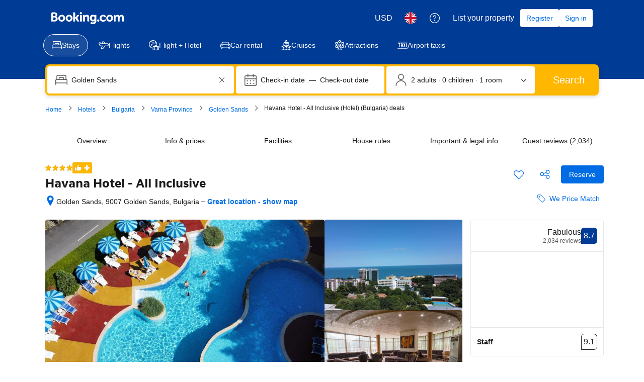

--- FILE ---
content_type: text/html; charset=UTF-8
request_url: https://www.booking.com/hotel/bg/havana-golden-sands.en-gb.html?aid=356980&label=gog235jc-1DCAsoF0ITaGF2YW5hLWdvbGRlbi1zYW5kc0gzWANoUogBAZgBCbgBB8gBDdgBA-gBAYgCAagCA7gCxJm3owbAAgHSAiRmODdmOWIwYi00ZjIyLTRjY2YtYTA2Zi05MzZlMjA2ZTFiOWLYAgTgAgE-Share-SsLJpem%401684917529
body_size: 1820
content:
<!DOCTYPE html>
<html lang="en">
<head>
    <meta charset="utf-8">
    <meta name="viewport" content="width=device-width, initial-scale=1">
    <title></title>
    <style>
        body {
            font-family: "Arial";
        }
    </style>
    <script type="text/javascript">
    window.awsWafCookieDomainList = ['booking.com'];
    window.gokuProps = {
"key":"AQIDAHjcYu/GjX+QlghicBgQ/7bFaQZ+m5FKCMDnO+vTbNg96AHf0QDR8N4FZ0BkUn8kcucXAAAAfjB8BgkqhkiG9w0BBwagbzBtAgEAMGgGCSqGSIb3DQEHATAeBglghkgBZQMEAS4wEQQMuq52ahLIzXS391ltAgEQgDujRkBXrrIUjgs1lAsFcu/9kgpI/IuavohSG7yE1BYsDzpFl4iqc4edkSwfTozI/iGO7lnWq3QC9N4X1w==",
          "iv":"D5490QFbfwAAAO1l",
          "context":"Zmoh1ZYizen3BHR1aFT+9Ww+Qjmgp8LsL502V84NiP1Qf1NVllQMqNHAsRQdN2saJwr0NgMpwXn5WmvSXI81GiKXJKohcOY19qdmWBYwa/gDnwXj8Ip6nRku428kuGgpsjBt/xRvqxUNhm9UPGWlJ1O4qVO9z3bdfK9NpVxmVZPMc6eJUnw78942ZVZ6G2FylNuQU+jKjdqjQSuW0jiszBGgU/3MO2lUxn3KflGmRjXNRk5LKFHqrSS5xF/je46f+Kehc3uEWRa/Z+ti6b3BDgR+Jb7IQyJ5CSNcsHuR2H+d9P2EH2sdzTDs4TDzld9IIpX5lL/c7nwWB7Kr0DDKdhzBPwIi7K3+TfbALDSa3mZP/yC2MLBxTA=="
};
    </script>
    <script src="https://d8c14d4960ca.337f8b16.us-east-2.token.awswaf.com/d8c14d4960ca/a18a4859af9c/f81f84a03d17/challenge.js"></script>
</head>
<body>
    <div id="challenge-container"></div>
    <script type="text/javascript">
        AwsWafIntegration.saveReferrer();
        AwsWafIntegration.checkForceRefresh().then((forceRefresh) => {
            if (forceRefresh) {
                AwsWafIntegration.forceRefreshToken().then(() => {
                    window.location.reload(true);
                });
            } else {
                AwsWafIntegration.getToken().then(() => {
                    window.location.reload(true);
                });
            }
        });
    </script>
    <noscript>
        <h1>JavaScript is disabled</h1>
        In order to continue, we need to verify that you're not a robot.
        This requires JavaScript. Enable JavaScript and then reload the page.
    </noscript>
</body>
</html>

--- FILE ---
content_type: text/css
request_url: https://cf.bstatic.com/static/css/hotel_base_cloudfront_sd.iq_ltr/cf6d813272aacac9c2112230b0e7d095d853b1c2.css
body_size: 38052
content:
.u-display-block{display:block}.u-display-inline{display:inline}.u-display-inline-block{display:inline-block}.u-position-relative{position:relative}.u-position-absolute{position:absolute}.u-margin-0{margin:0}.u-margin-top-5{margin-top:5px!important}.u-margin-top-15{margin-top:15px!important}.u-margin-bottom-15{margin-bottom:15px!important}.u-margin-bottom-5{margin-bottom:5px!important}.u-overflow-hidden{overflow:hidden}.u-clearfix:before,.u-clearfix:after{content:"";display:table}.u-clearfix:after{clear:both}a.u-font-weight-bold,.u-font-weight-bold{font-weight:bold}a.u-font-weight-normal,.u-font-weight-normal{font-weight:normal}.u-text-align-start{text-align:left}.u-text-align-end{text-align:right}.u-text-align-center{text-align:center}.u-pull-start{float:left}.u-pull-end{float:right}.dir-rtl{direction:rtl}.dir-ltr{direction:ltr}.hideme{display:none}.highlighted_facilities_reinforcement{font-size:11px;color:#008009;display:block;margin-top:3px}.highlighted_facilities_reinforcement span{background:url("//cf.bstatic.com/static/img/experiments/sprite_facilities_reinforcements-transparency-5/bd5ecf37c6bc078c4ec925298f6c7627988b0c40.png") left top no-repeat;display:inline-block;padding-left:22px;margin-right:2px;line-height:20px}span.highlighted_facilities_93{background-position:0 -22px}span.highlighted_facilities_20{background-position:0 -47px}span.highlighted_facilities_79{background-position:0 -73px}span.highlighted_facilities_11{background-position:0 -131px}span.highlighted_facilities_108,span.highlighted_facilities_109,span.highlighted_facilities_110,span.highlighted_facilities_111,span.highlighted_facilities_112,span.highlighted_facilities_113,span.highlighted_facilities_121,span.highlighted_facilities_122,span.highlighted_facilities_500{background-position:0 -157px}span.highlighted_facilities_75{background-position:0 -182px}span.highlighted_facilities_room_size{background-position:0 -515px}span.highlighted_facilities_free_internet{background-position:0 -550px}.jq_tooltip{cursor:help}a.jq_tooltip{cursor:pointer}#hotelTmpl .urgency_message_red,#b2hotelPage .urgency_message_red{color:#a30000;border:none!important}.call_to_action--wide{margin-top:10px;width:100%}.sticked{position:fixed!important;top:0}.b-button_secondary{background-color:var(--bui_color_white);border:1px solid #0071c2;color:#0071c2;font-weight:normal;-webkit-box-shadow:none;box-shadow:none}.b-button_secondary:hover{background-color:var(--bui_color_white);border-color:#003580;color:#333;-webkit-box-shadow:none;box-shadow:none}.b-button_secondary .b-button__text{color:#0071c2}.b-button_secondary:hover .b-button__text{color:#333}.b-button_small{line-height:normal}.bui-tooltip{z-index:1010}.location_score_tooltip{display:none}p.address_clean{margin-right:1em;font-style:normal;margin-top:4px}.wrap-hotelpage-top__book{margin-left:10px}.wrap-hotelpage-top__book .b-button{margin-top:17px;vertical-align:baseline}#hcta{overflow:visible}#hcta:hover{background-color:#003580;cursor:pointer}.hp__hotel_ratings{vertical-align:middle;position:relative;top:1px}.hp__hotel_ratings__stars{display:inline-block;position:relative;top:-3px;text-decoration:none}.property_share_wrapper{display:inline-block;margin-right:4px;margin-left:0}.property_wishlist_widget_wrapper{display:inline-block}.book_now_button_handler+.topbook_pricematch #rate_guarantee{float:right}.hp-lists{background:#ebf3ff;text-align:center;margin:10px 0;margin-top:0;padding:20px 0 10px 0;border-radius:3px}.hp-lists-reserve #top-book,.hp-lists-reserve .top-book-form{float:none!important;position:static!important;padding:0}.hp-lists-reserve .b-button{width:90%;margin:10px 0 12px 0;padding:7px 6px}.hp-lists .lists-hotel-dropdown-alternative{display:none}.hp-lists-save{margin:0;background:0;color:#0071c2;font-weight:bold;outline:0;cursor:pointer;padding:8px 8px 8px 30px;border-radius:2px;width:90%;text-decoration:none;position:relative;font-size:13px;border:1px solid #0071c2}.hp-lists-save:hover{border-color:#003580;background:var(--bui_color_white);color:#333}.hp-lists-save-icon{font-size:12px;position:absolute;top:50%;margin-top:-6px;left:10px}.hp-lists-loader{position:absolute;left:128px;margin:0!important}.hp-lists-counter{font-size:12px;color:#878787;margin:8px 0 0 0;text-align:center}.hp-lists-save.saved_in_wl{font-size:12px;font-weight:bold;color:#0071c2}.hp-lists-save--saved:hover,.hp-lists-save.saved_in_wl:hover{color:#333}.hp-lists-info{font-size:14px}.hp-lists-link{display:block;font-size:14px;text-align:center}.hp-lists-info-header{margin:8px 0 5px 0;line-height:18px;text-align:center}.hp-lists-login,.hp-lists-share{margin:10px 0 -10px;padding:10px;background:#ededed;border-top:1px solid #ddd;font-size:12px;text-align:center}.hp-lists-login-header{margin:0 0 10px;font-weight:bold}.wishlist-added-to-name-link:hover{color:#333}.hp-lists-reserve .wrap-hotelpage-top__book{margin:0}.hp-lists--save-wl-below-ph{padding:0;margin-bottom:0;background:transparent;padding-top:var(--bui_spacing_2x)}.hp-lists--save-wl-below-ph .hp-lists-save{width:100%}.hp-lists-save.hp-lists-save--saved-plus{padding:8px 8px 8px 8px;font-size:13px}.brand_logo_solo{text-align:center;padding:10px 0;border:1px solid #ebf3ff;border-radius:3px;margin-bottom:10px}#searchboxInc{clear:both}.property_highlights_left{border:1px solid #ebf3ff;border-radius:3px;background:#fafcff;margin-bottom:10px;font-size:1.1em;padding:14px 8px 8px 12px}.property_highlights_left .ge-plus-lightbox-icon{width:100%;text-align:right;display:block}#left .property_highlights_left span,#left .property_highlights_left p{margin-left:0}#left .property_highlights_left p,.property_highlights_left .hp_usp_landmarks{padding-left:0}.property_highlights_left .filter_highlights_title{font-weight:400;font-size:1.6em;margin:0 0 10px}.property_highlights_left .filter_api_subtitle{padding-top:3px}.property_highlights_left i.b-sprite{top:-5px;position:relative;margin-right:2px}.property_highlights_left .hp_usp_landmarks{padding-right:0;margin-right:0;padding-bottom:5px;max-width:100%}#hotelTmpl{margin-top:5px}#faq_area{padding:10px;border-radius:3px;text-shadow:1px 1px 0 var(--bui_color_white);border:1px solid #fafcff;margin-top:10px;margin-bottom:10px;font-size:1.2em}.hd{margin:0 0 5px 0;padding:2px 0;font-weight:bold}.faq_group{padding:0;margin:0;zoom:1;overflow:hidden}.faq_link{margin:0 0 3px 0;list-style:none}a.hp-faq-link,a.hp-faq-link:link,a.hp-faq-link:visited,a.hp-faq-link:hover,a.hp-faq-link:active{color:#0071c2;border-bottom:1px dotted #0071c2;font-weight:normal;text-decoration:none;cursor:pointer}a.hp-faq-link:visited{color:#838383;border-bottom:1px dotted #bad4f7}a.hp-faq-link:hover{color:#febb02;border-bottom:1px dotted #febb02}a.hp-faq-link:active{color:#a30000;border-bottom:1px dotted #a30000}a.hp-faq-btn{display:block;font-weight:normal!important;text-align:center;margin-top:10px;color:#0071c2;text-decoration:none}a.hp-faq-btn-fix:focus{color:#202020;background:var(--bui_color_white)}a.hp-faq-btn:hover{color:#202020}.faq_detail{background:var(--bui_color_white);padding:15px 20px}#b2hotelPage .modal-wrapper{border-radius:5px;border:0;top:10%}.faq_detail .active{display:block!important}.faq_detail .hidden{display:none!important}.faq-modal-open#b2hotelPage{position:relative}.faq-modal-open#b2hotelPage .modal-wrapper{position:absolute}.hp-sidebar-block{margin:0 0 10px;border-radius:6px;border:1px solid #ebf3ff}.hp-sidebar-header{font-size:15px;font-weight:bold;background-color:#ebf3ff;padding:10px;margin-bottom:12px}.hp_sidebar_usp_box{margin:0 0 10px;border-radius:3px;border:1px solid #ebf3ff}.hp_sidebar_top_ranked{position:absolute;bottom:35px;left:-286px;width:232px;padding:15px;background:#fafcff;border:1px solid #ebf3ff;line-height:1.3;font-size:13px;color:#666;border-radius:3px}.hp_sidebar_top_ranked p{margin:0}@media(max-width:1115px){.hp_sidebar_top_ranked{width:202px;left:-254px}}.hp_usp_filter_api_icon [class^= bicon-]{display:inline-block;font-size:25px}.hp_usp_filter_api_icon.hp_usp_filter_api_icon_food [class^= bicon-]{font-size:23px}.bb-reviews__icon{font-size:14px;margin-right:10px}.big_review_score_wifi_subscore,.big_review_score_wifi_subscore:link,.big_review_score_wifi_subscore:visited{clear:both;display:block;font-weight:normal;padding:8px 0 0;text-decoration:none}.big_review_score_wifi_subscore--free{color:#008009;font-weight:bold;padding-left:4px}div.althotelsDiv2.featured_reviewer p.althotelsReview2{margin-bottom:10px!important}div.althotelsDiv2.featured_reviewer p.altHotelsReviewer2{font-size:12px!important;padding:0 5px 10px 28px!important;font-family:BlinkMacSystemFont,-apple-system,Segoe UI,Roboto,Helvetica,Arial,sans-serif}#reviewFloater.fixed_review_container_not_ready{visibility:hidden;opacity:0}.fixed_review_container{width:18em}.fixed_review_container .featured_reviewer{height:150px}#hotelTmpl .reviewFloater p.althotelsReview2.fixed_review_height{height:130px;vertical-align:middle;display:table-cell;padding-top:0!important;padding-bottom:0!important;margin-top:0!important;margin-bottom:0!important}#hotelTmpl .reviewFloater p.fixed_review_height.fixed_review_top_align{height:100px;display:block;padding-top:8px!important}.fixed_review_user{height:45px;vertical-align:middle;display:table-cell}#photos_distinct.b_nha_hotel_small_images{clear:left;padding-top:0}.b_nha_hotel_small_images .hotel_thumbs_sprite{margin:0 .2em .291em 0}.reviews_slide_thumb_cover{background-size:cover}#hotelTmpl .nha_large_photo_reviewFloater .hotel_large_photp_score{background-color:var(--bui_color_white)}#hotelTmpl .nha_large_photo_reviewFloater .hotel_large_photp_score{-webkit-box-sizing:border-box;-moz-box-sizing:border-box;box-sizing:border-box;padding:10px;float:right;width:100%;margin-bottom:10px}.nha_large_photo_reviewFloater{position:relative;margin-top:-350px;z-index:3}.nha_large_photo_reviewFloater .icon_user_back_container{clear:both;width:18em!important;overflow:hidden}.nha_large_photo_reviewFloater .big_review_score_detailed{width:100%;float:right;clear:both;margin-bottom:0}.nha_large_photo_reviewFloater .altHotelsReviewer2{padding-bottom:10px!important}#hotel_main_content.nha_large_photo_main_content{position:relative;zoom:1}.nha_large_photo_extra_height .nha_large_photo_reviewFloater{margin-top:-450px}.nha_large_photo_main_content .hp_gallery_badges_container{top:5px;position:relative;z-index:10;right:0;text-align:right}.nha_large_photo_main_content .new_hotel{font-size:15px}.change_large_image_on_hover:hover{opacity:.5;filter:alpha(opacity=50)}.hotel_thumbs_sprite{display:inline-block;margin:0 4px 4px 0;width:40px;height:40px;vertical-align:top;float:left;overflow:hidden}#photos_distinct{padding-top:10px;padding-left:1px;overflow:hidden;zoom:1}.b_nha_hotel_small_images .hotel_thumbs_sprite.selected_thumb{border:1px solid var(--bui_color_white);width:40px;height:40px;-webkit-box-sizing:border-box;-moz-box-sizing:border-box;box-sizing:border-box;outline:3px solid #5bbaff}#photos_distinct.b_nha_hotel_small_images.hp_thumbgallery_with_counter{padding:3px 0 0 3px;margin-left:-3px}#hotelTmpl .reviewFloater p.fixed_review_height.fixed_review_top_align.review_content{padding-top:6px!important;margin-bottom:3px!important}.althotelsDiv2 .review_content span{font:normal small/1.2 BlinkMacSystemFont,-apple-system,Segoe UI,Roboto,Helvetica,Arial,sans-serif;display:block}.reviews-carousel{position:relative;width:18em;overflow:hidden;-webkit-touch-callout:none;-webkit-user-select:none;-moz-user-select:none;-ms-user-select:none;user-select:none}.reviews-carousel-scroll{width:190em;overflow:hidden;-webkit-transition:margin 400ms ease;transition:margin 400ms ease}.reviews-carousel .althotelsDiv2{width:18em;padding:0;float:left;clear:none;opacity:0;zoom:1;-webkit-transition:opacity 500ms ease;transition:opacity 500ms ease}.reviews-carousel .althotelsReview2{min-height:46px;padding:.7em 1.3em 20px 1.3em!important}.reviews-carousel .altHotelsReviewer2{padding:0 1.3em 0 45px!important}.reviews-carousel .althotelsDiv2:first-of-type{opacity:1;filter:alpha(opacity=100)}.reviews-carousel-control{position:absolute;top:26px;left:0;height:40px;width:1em;border-radius:0 2em 2em 0;background-color:var(--bui_color_white);cursor:pointer;opacity:.85;filter:alpha(opacity=85);zoom:1}.reviews-carousel-control-right{left:auto;right:0;border-radius:2em 0 0 2em}.reviews-carousel-control span{position:absolute;display:block;top:14px;right:-4px;border:6px solid transparent;border-color:transparent transparent transparent var(--bui_color_action_foreground);height:0;width:0;overflow:hidden}.reviews-carousel-control-left span{right:auto;left:-4px;border-color:transparent var(--bui_color_action_foreground) transparent transparent}.reviews-carousel-hover{background-color:var(--bui_color_action_background)}.reviews-carousel-hover .reviews-carousel-arrow-right{border-color:transparent transparent transparent var(--bui_color_white)}.reviews-carousel-hover .reviews-carousel-arrow-left{border-color:transparent var(--bui_color_white) transparent transparent}.althotelsDiv2{display:block;clear:both;margin-top:0!important;padding:0 .7em 0 .7em;text-align:left;background:#ebf3ff}.althotelsReview2{margin-bottom:1.3em!important;padding:.7em 0 20px 0!important;word-wrap:break-word;overflow:hidden}.altHotelsReviewer2{position:relative;z-index:10;padding:0 0 0 40px!important;font-size:83%}#reviewFloater .reviews-carousel-container{position:relative;clear:both}#reviewFloater .reviews-carousel-container .reviews-floater-collapse{bottom:-8px;top:auto}.sr-only{border:0;clip:rect(0,0,0,0);height:1px;margin:-1px;overflow:hidden;padding:0;position:absolute;width:1px}.althotelsDiv2.althotelsDiv2--redesign{background:var(--bui_color_white)}.reviews-carousel.reviews-carousel--redesign .reviews-carousel-control{width:var(--bui_spacing_6x);height:36px;top:50px;border-radius:0;background-color:transparent;opacity:1}.reviews-carousel.reviews-carousel--redesign .reviews-carousel-control:hover{background-color:rgba(0,0,0,0.12)}#hotelTmpl .reviewFloater p.fixed_review_height.fixed_review_top_align.review_content.althotelsReview2--redesign{padding-top:var(--bui_spacing_3x)!important;margin-left:var(--bui_spacing_3x);margin-right:var(--bui_spacing_3x)}.althotelsDiv2.featured_reviewer .icon_user_back_container.icon_user_back_container--redesign{padding:var(--bui_spacing_2x) var(--bui_spacing_2x) var(--bui_spacing_2x) var(--bui_spacing_4x)}.reviews-carousel-control .reviews-carousel-arrow-right--redesign{margin-top:6px;margin-left:-webkit-calc(var(--bui_spacing_3x) * -1);margin-left:calc(var(--bui_spacing_3x) * -1)}.reviews-carousel-control .reviews-carousel-arrow-left--redesign{margin-top:6px}.hotelchars .description{margin:.6em 0}.hotelchars .description h4{clear:left;margin-bottom:5px}.hotelchars .description ul{margin:0 0 1.2em .6em;padding:0 0 0 .6em}.hotelchars .description br{line-height:50%}#summary{font-size:14px}.hotelchars .description h3{margin:.6em 0 .15em;color:#838383;border-bottom:1px solid #fafcff}.hotelchars .description h3 span{top:.2em;line-height:1em}.hotelchars .description h3{border-bottom-width:0}.hotelchars .description p{margin:0}.hotelchars iframe{margin-bottom:1.2em}.lock_icon{width:20px;height:27px;background:url("//cf.bstatic.com/static/img/hotel/lock_price_sprite/daaebaa68f1d0ba12a74481f71cceb81c57dc5e6.png") no-repeat 0 0;position:absolute;top:11px;left:15px}.hp_district_endorsements_lowercase .hp_district_endorsement_item{text-transform:lowercase}.hotel_meta_style{line-height:1.4}.hp-desc-highlighted{font-weight:bold}.hp_rt_input.no_wrap_cjk{white-space:nowrap}.bookNowWrap .hp_rt_input{white-space:normal;width:100%;min-width:150px}.read-easy{font-family:BlinkMacSystemFont,-apple-system,Segoe UI,Roboto,Helvetica,Arial,sans-serif!important;color:#666!important}#additional_fees_msg{border-color:#fafcff;background-color:#fafcff}.deal-rate-show-public-price .rackrate,.deal-rate-show-public-price .rooms-table-room-price{clear:both}.deal-rate-show-public-price.deal-rate .rooms-table-room-price{padding:1px 0 1px 22px;font-size:1.1em}.deal-rate-show-public-price.cug-deal-rate .rooms-table-room-price{color:#838383;background:url("//cf.bstatic.com/static/img/deals/sprites_secret_deal/e435e8ab9823e0343dbff345ff9018666da08ebe.png") 0 1px no-repeat}.deal-rate-show-public-price.genius-rate-block .rooms-table-room-price{color:#ff8000;background:url("//cf.bstatic.com/static/img/deals/sprites_genius_rates/dd903d4cfdf5a8178027150c1e1f8136e240df63.png") 0 1px no-repeat}.deal-rate-show-public-price.deal-rate .deal-public-price-rackrate{font:small/1.2 BlinkMacSystemFont,-apple-system,Segoe UI,Roboto,Helvetica,Arial,sans-serif;font-weight:bold;color:#008009}.deal-rate-show-public-price .rooms-table-room-price{margin:2px 0 5px 0}.deal-rate-show-public-price>br{clear:both}.roomDefaultUseDiscount.deal-rate-show-public-price .rooms-table-room-price{margin-top:17px}#booking-summary .total-price{display:block;font-size:22px;margin:3px 0 5px;color:#0071c2;white-space:nowrap}#maxotel_rooms.booking_summary .book_now_best_price_reinforcement{padding-top:10px;margin-bottom:7px}#maxotel_rooms.booking_summary #booking-summary .book_now_best_price_reinforcement{padding-top:0}.gently_select_rooms_container{position:relative;float:left;width:100%;opacity:0;display:none}.gently_select_rooms_reminder{position:absolute;bottom:17px;left:50%;width:200px;margin-left:-100px;padding:10px 10px 15px;text-align:center;background:#ffc489;border:1px solid #cd8900;border-radius:1px;-webkit-box-sizing:border-box;-moz-box-sizing:border-box;box-sizing:border-box}.gently_select_rooms_reminder span{position:absolute;left:50%;bottom:-9px;margin-left:-7px;width:15px;height:9px;border:0;background:url("//cf.bstatic.com/static/img/tooltip_arrow/a23598d096d152b6e9006f70c2eafea0ec72b535.png") no-repeat}.gently_select_rooms_reminder p{font-size:1em;white-space:normal;color:#545454}.genius-recommended-rooms{margin:10px 0;border-radius:3px;border:1px solid #ebf3ff;overflow:hidden;display:table}.genius-recommended-rooms .gr-room-conditions{padding:3px 60px 10px 20px;line-height:1.2;position:relative}.genius-recommended-rooms .gr-room-conditions span{color:#838383;font-weight:400!important}.genius-recommended-rooms .gr-room-conditions .hp_policy_left_padding{padding-left:0;width:100%;position:static}.genius-recommended-rooms .gr-room-conditions .policy_bullet_wrapper{display:none!important}.genius-recommended-rooms .gr-room-conditions .policy_name_tt{top:auto;right:3px;bottom:3px}.genius-recommended-rooms tr:last-child .gr-room-conditions{padding-bottom:0}.genius-recommended-rooms .gr-room-price{text-align:right;white-space:nowrap}.rooms_table_usp{margin-top:1.5em;min-height:15px}.rooms_table_usp_inner{background:url("//cf.bstatic.com/static/img/experiments/tick-75/290e24aaff300ef3450e6814ebd76b66188406e1.jpg") no-repeat 7px 10px;display:inline-block;padding:15px 7px 5px 37px;vertical-align:text-top!important}#roomsForm .rooms_table_usp_inner{color:#333;font-weight:normal;text-decoration:none}.roomMaxPersons,.roomPrice,.roomMultiRoomPrice{padding:0!important}.listticker{list-style-type:none;padding:0!important;margin:.5em 0 0 0!important;min-height:3em;height:auto}.ja td.roomPrice{min-width:190px}.ja td.roomPrice .style_tax{display:inline}td.roomPrice span.rackrate:before,td.roomPrice span.rackrate:after{content:"";display:table}td.roomPrice span.rackrate:after{clear:both}.roomstable td .roomDefaultUse{height:auto}.rt_price_with_taxes td.roomPrice{min-width:190px}.rt_price_with_taxes td.roomPrice .roomDefaultUse{margin-bottom:5px}#blockdisplay1.hp-consistent-vertical-rhythm .rooms_table_usp{margin-top:1em}#blockdisplay1.hp-consistent-vertical-rhythm #availability_target{margin-top:0;padding-bottom:10px}#blockdisplay1.hp-consistent-vertical-rhythm #maxotel_rooms.rt_no_dates,#blockdisplay1.hp-consistent-vertical-rhythm #available_rooms{margin-bottom:.5em}#blockdisplay1.hp-consistent-vertical-rhythm{margin-bottom:0}.conditions_summary_run #bookNow1{text-align:left}th#price_highlight{background:#003580}th#price_highlight div.price_hl_inner{position:relative;padding:0;margin:0}th#price_highlight div.price_hl_box{position:absolute;left:0;top:100%;padding:0;margin:4px 0 0 0;width:100%;height:9px;background:url("//cf.bstatic.com/static/img/experiments/arr_highlight_price/f0a82effc383f034d34338abe88d458dd157c87c.png") no-repeat center bottom}tr#price_highlight_space td div.rt-room-info{margin-top:5px}th#price_highlight.multiple_nights{white-space:normal}.urt table.roomstable,.hotelchars .urt table.roomstable td.roomType,.hotelchars .urt table.roomstable td.ftd{border:0}table.roomstable{border-collapse:collapse}table.roomstable .nowrap{white-space:nowrap}table.roomstable .dblock{display:block}table.roomstable th{margin:0;padding:3px 8px;color:var(--bui_color_white);font-weight:bold}table.roomstable th.figure{text-align:left}table.roomstable th.price_figure{text-align:center}table.roomstable td{padding:6px}table.roomstable td.bb{border-bottom:1px solid #5bbaff}table.roomstable td.ratepolicy{font-size:88%}table.roomstable .maintr td{border-top:1px solid #5bbaff!important;border-collapse:collapse}.hotelchars table.roomstable{border-color:#5bbaff;margin:.6em 0 1.8em}.hotelchars table.roomstable td,.hotelchars table.roomstable th{border-left:1px solid #5bbaff}.hotelchars table.roomstable th{background-color:#bad4f7;padding:6px 8px}.hotelchars table.roomstable>thead>tr>th{background-color:#4c76b2}.roomArea .roomstable{width:100%}.roomArea th{white-space:nowrap}.roomArea th.canwrap{white-space:normal}.roomArea .roomType{width:100%}table#maxotel_rooms{margin-bottom:0}tr.extendedRow td{padding:0!important}tr.extendedRow div{border:1px solid #febb02;background-color:#fff8f0;padding:.6em;margin:0 .6em .6em}tr.extendedRow div table,tr.extendedRow div td{border:none!important}tr.extendedRow div td{padding:3px 8px 0!important}tr.extendedRow div p{margin:0 0 .6em!important}tr.extendedRow div ul{margin-top:.5em;margin-bottom:.5em}tr.extendedRow img{width:90px;margin-right:.6em;margin-bottom:.6em}.blocktoggle{position:relative}.close_button_roomstable{float:right;display:block;top:7px;right:7px;background:url("//cf.bstatic.com/static/img/icons/icon_remove_sprite/fdeb2eaf9bec17cc6ac248ef8d405f6ed795305d.gif") no-repeat left 0;width:14px;height:14px;cursor:pointer;overflow:hidden}.close_button_roomstable:hover{background-position:0 -16px}div.info{border:none!important;padding:0!important;margin:5px 0!important}div.info span.or{text-transform:lowercase}#conditions_info{font-size:.85em;font-style:italic;font-weight:normal;color:var(--bui_color_white)}.b_safari tr.extendedRow{display:none}#bookNow1{vertical-align:top;background:0;padding:0 10px 10px 10px}table.rt_no_dates{width:100%;margin-top:1em}table.rt_no_dates td{padding:.7em}table.rt_no_dates td.ftd{width:100%}table.rt_no_dates td.occ_no_dates{text-align:center;border-left:0 none;border-right:1px solid #5bbaff}table.rt_no_dates td.occ_no_dates .with_kids{display:inline;white-space:nowrap!important}table.rt_no_dates td.rt_show_dates{white-space:nowrap}table.rt_no_dates th.checkin-out-interval-1{white-space:normal}.roomstable.__big-buttons td{padding:20px .7em 10px}.roomstable.dr_rt_no_dates.__big-buttons td{padding:6px}.dr_rt_no_dates .occ_no_dates{white-space:nowrap}.roomstable.__big-buttons .rt_show_dates{padding:11px 6px 5px}.roomstable.__big-buttons .rt_show_dates .b-button{cursor:pointer}#maxotel_rooms{border-collapse:collapse}#maxotel_rooms.rt_no_dates{border-bottom:1px solid #5bbaff}#maxotel_rooms span.price_button{background-color:#0071c2;background-clip:padding-box;border:2px solid var(--bui_color_white);border-radius:8px;-webkit-box-shadow:1px 1px 1px #ccc;box-shadow:1px 1px 1px #ccc;filter:progid:DXImageTransform.Microsoft.Shadow(color='#CCCCCC',direction='120',strength='1');color:var(--bui_color_white);cursor:pointer;font-size:1em;font-weight:normal;padding:.15em .75em;margin-right:1em}#maxotel_rooms span.price_button:hover{background-color:#003580;-webkit-transition:all .1s ease-in-out;transition:all .1s ease-in-out}.important_text{color:#c00;font-weight:bold}.top_scarcity{display:block;clear:right;margin:10px 0}.top_scarcity .thisRoomAvailabilityNew{display:block;margin:0;font-weight:bold}.ico_policy_info{position:relative;padding-right:20px;margin-right:2px;font-size:11.5px}div.ico_policy_info span.policy_name_tt{position:absolute;top:0;right:0;cursor:help;line-height:1.4em;display:block;background:url("//cf.bstatic.com/static/img/experiments/ico_i_rt/79c770ffb3db84ff93c19d6b1ed1f7d74886e7d4.png") no-repeat top right;height:15px;width:15px}.green_condition{color:#008009;font-weight:bold;border-bottom:0;cursor:auto}div.ico_policy_info span{-moz-hyphen:auto}.ico_policy_info .room-policy-spacer{height:14px}.plus_kids{line-height:16px;margin-right:2px;font-size:1.1em}.roomDefaultUse{height:2.2em;padding:.3em .6em;white-space:nowrap}.deal-rate-show-public-price.roomDefaultUse,#blockdisplay1 .cug-deal-rate{height:auto}.roomDefaultUseDiscount{height:5.5em}.roomMaxPersons .roomDefaultUse{white-space:normal}.roomPrice .roomDefaultUse{text-align:right;font-weight:bold;color:#008009}.thisRoomAvailabilityNew{font-size:88%;color:#a30000;margin:0 .3em .6em .6em}#bookNow1 .bookNowWrap{padding-top:10px}.hp-rt-room-price.cug-deal-rate .deals-module-text{font-family:inherit;font-weight:700;text-decoration:none;color:#333;display:block}#hp_availability_style_changes .availForm{clear:both;display:block;padding:1.25em 1.2em}#hp_availability_style_changes .containh2{border-radius:3px 3px 0 0;background-color:#fafcff;padding:.75em 8px 0}#hotelpage_availform p.ge-av-no-dates-message{font-weight:normal}#hp_availability_style_changes .rooms_table_usp{display:none}#hp_availability_style_changes .containh2{position:relative}#hp_availability_style_changes #maxotel_rooms{margin-top:0}#hp_availability_style_changes #groupRoomsTableHeader2{border-top:0;padding:var(--bui_spacing_2x) 0;margin:0;background-color:transparent}#hp_availability_style_changes #groupRoomsTableHeader2.hprt-table-avai-rt-hr{background-color:transparent}#hp_availability_style_changes #hotelpage_availform:after{content:" ";visibility:hidden;display:block;height:0;clear:both}#hp_availability_style_changes .but{text-align:left!important;float:right;margin-right:2em;width:auto!important;clear:none;padding:0;margin-top:18px}#hp_availability_style_changes .but{margin-top:6px}#hp_availability_style_changes .but{text-align:left!important;float:right;margin-right:2em;width:auto!important;clear:none;padding:0}#hp_availability_style_changes.has-no-rooms{padding-top:.75em}.nha_apt_divider .nha_apt_divider_tr{border-top:2px solid #5bbaff!important}.iconfont_wrapper [class^="bicon-"],.iconfont_wrapper [class*=" bicon-"]{margin-right:4px;font-size:16px}.bookNowWrap .b-button:focus{outline:0 none}.rt__room-detail{-webkit-transition:background-color ease 500ms;transition:background-color ease 500ms}.rt__room-detail--highlighted{background-color:#ebf3ff}.roomType--highlight{background:#fafcff}.rt__room-detail--legibility .bed-types-wrapper,.rt__room-detail--legibility .appartment-bed-types-wrapper,.rt__room-detail--legibility .hp-rt-recently-booked{margin:16px 0}.rt__room-detail--legibility .highlighted_facilities_reinforcement{margin-bottom:13px}.rt__room-detail--legibility .top_scarcity{margin-bottom:11px}#rooms_table .rt__room-detail .short-room-desc,.hprt-table .hprt-block .short-room-desc{margin-bottom:1.5em;opacity:.7}.hprt-table .hprt-block .short-room-desc{margin-left:5px}.green_condition.breakfast_included_policy{font-weight:normal}i.rt_room_type_ico{font-size:11px;color:#ff8000;width:10px;height:12px;display:inline-block}.hprt-table-cell.hprt-block--genius-room-selected{background-color:#ebf3ff}.hprt-block--genius-room-selected .hprt-block.reserve-block-js .hprt-table-cell__badge{display:block}.select_room_tooltip_alert_container{position:relative;left:-10px;width:100%;opacity:0;display:none;z-index:999}.select_room_tooltip_alert_reminder{position:absolute;top:-45px;right:-165px;width:150px;padding:10px 10px 15px;text-align:center;background:#ffebeb;border:1px solid #a30000;border-radius:1px;-webkit-box-sizing:border-box;-moz-box-sizing:border-box;box-sizing:border-box;font-weight:bold}.select_room_tooltip_alert_reminder span:after,.select_room_tooltip_alert_reminder span:before{right:100%;top:50%;border:solid transparent;content:" ";height:0;width:0;position:absolute;pointer-events:none}.select_room_tooltip_alert_reminder span:after{border-color:rgba(255,168,168,0);border-right-color:#ffebeb;border-width:10px;margin-top:-10px}.select_room_tooltip_alert_reminder span:before{border-color:rgba(225,16,16,0);border-right-color:#a30000;border-width:11px;margin-top:-11px}.select_room_tooltip_alert_reminder p{font-size:1em;white-space:normal;color:#a30000}.hp-room-table__filter{padding:0;border:0;margin:0}.hp-room-table__filter legend{margin-top:0;padding:0;color:var(--bui_color_foreground)}.lightbox-book-this-room-container{background:#fafcff;border-top:1px solid #fafcff;padding:25px 15px;margin:0 -15px -40px -15px;border-bottom-left-radius:5px;border-bottom-right-radius:5px}.lightbox-book-this-room-container.xl_photo{margin-top:1em}.book-this-room-information{overflow:auto}.lightbox-reserve-button{padding-top:10px;margin-top:10px;border-top:1px solid #fafcff;text-align:right}.book-this-room-conditions{max-width:600px;float:left}.book-this-room-price{float:right;text-align:right}.reserve_room_special_conditions{border-bottom:1px dashed #003580}.hp-section-container #hp_important_info_box{margin-top:0!important}.positive_policy_free.contains_free_row{padding-top:5px!important}#hp_policies_box .description .hp-free-facility-row{color:var(--bui_color_white);background:#008009;display:inline-block;padding:5px;margin:0 0 2px 0;width:auto}#hp_important_info_box .imporant_info_highlight{margin:0;padding:var(--bui_spacing_4x) var(--bui_spacing_6x) var(--bui_spacing_4x) var(--bui_spacing_4x);font-size:14px;border:0}.imporant_info_highlight .description p{margin:15px 0 0 0}.hp-section-container .imporant_info_highlight.hp-section{font-size:14px}.hp-section-container .imporant_info_highlight.hp-section .description{margin:.6em 0}.hotelchars .descriptionsContainer .description{border-bottom:1px solid #febb02;padding-bottom:1.2em}.hotelchars .descriptionsContainer .description:last-child{border-bottom:0}.hotelchars .descriptionsContainer p{margin-left:11.4em;padding-top:.71em}#blockdisplay1.hp-consistent-vertical-rhythm .imporant_info_highlight{margin-top:3.125em;margin-bottom:.5em}#blockdisplay1.hp-consistent-vertical-rhythm .descriptionsContainer .description:last-child{margin-bottom:0;padding-bottom:0}.hp_region_attractions{clear:both;display:none}.hp_region_attractions__container{background-color:#fafcff;margin:20px 0;padding:12px 1%;border-radius:3px}.hp_region_attractions h3{font-size:1.5em;margin:0 0 10px 1%}.hp_region_attractions_item{float:left;width:31.3%;margin:0 1%}.hp_region_attractions_item_photo{height:200px;background-position:top center;background-repeat:no-repeat;margin:0 0 .5em}.hp_region_attractions_item h4{margin:0;font-weight:normal;font-size:1.1em}.hp_region_attractions_item_distance{color:#5bbaff;margin:0 0 .5em;display:block}.hp_region_attractions_item p{width:95%;margin:0 0 .5em}#usp-hotelpage-main-col #uspsbox h2{display:none}#usp-hotelpage-main-col .content-wrapper{background-color:#ebf3ff;padding:2em 1em 0;border-top:1px solid #fafcff;border-bottom:1px solid #fafcff;border-radius:0 0 3px 3px}#usp-hotelpage-main-col .oneusp{display:table;width:45%;min-height:40px;margin:0 0 20px 10px;float:left;height:40px;min-height:40px}.usp_heading{color:#333;font-size:15px;font-weight:bold;display:table-cell;text-align:left;vertical-align:middle;padding-left:10px}.hp-usp-icon{display:table-cell;text-align:center;vertical-align:middle}#usp-hotelpage-main-col #usp_safe{margin-right:0}.hp-usp-icon{width:40px;height:40px;border-radius:50%;display:inline-block;position:absolute;left:-5px}.hp-usp-icon.usp-tick-icon{top:-10px}.hp-usp-icon i{color:var(--bui_color_white);font-size:14px;position:absolute;top:13px;left:12px}.usp-icon-deals{background:#97e59c}.usp-icon-manage-reviews{background:#bad4f7}.usp-icon-manage-reviews>svg{margin-top:8px;padding-top:4px}.usp-icon-staff-speak{background:#003580}.usp-icon-staff-speak i{left:13.5px}#usp-hotelpage-main-col{margin-top:2.125em;margin-bottom:1.125em}#usp-hotelpage-main-col.usp-hotelpage--chains{margin-top:0}#usp-hotelpage-main-col.usp-hotelpage--chains .containh2{padding:5px 10px 0}#usp-hotelpage-main-col.usp-hotelpage--chains .containh2 h2{padding:.5em .5em .5em .7em}#usp-hotelpage-main-col.usp-hotelpage--chains .content-wrapper{padding:1em 1em 0}#usp-hotelpage-main-col.var-2 .oneusp{-webkit-box-sizing:border-box;-moz-box-sizing:border-box;box-sizing:border-box}#usp-hotelpage-main-col.var-2 .oneusp{background:url("//cf.bstatic.com/static/img/experiments/hotel_page/usp-tick-with-circle-in-main-col/b39c6fae710c61a7b90f870a1534add5ee3d745e.png") no-repeat 0 0;padding-left:45px;min-height:40px}#hp_policies_box{position:relative}.similar_alternative_hotels{padding:15px 15px 5px 15px;background:#fafcff;border:1px solid #ebf3ff;line-height:1.3;font-size:13px;color:#666;border-radius:3px;width:232px;position:absolute;-webkit-transform:translateZ(0);top:20px;left:-286px}@media(max-width:1115px){.similar_alternative_hotels{width:202px;left:-254px}}.similar_alternative_hotels p,.similar_alternative_hotels ul{margin:0;padding:0}.similar_alternative_hotels ul{list-style-type:none}.similar_alternative_hotels p{margin-bottom:10px;color:#212121}.similar_alternative_hotels li{margin-bottom:10px;padding-left:22px;background:0;position:relative}.similar_alternative_hotels a{text-decoration:none;color:#0071c2;font-weight:normal}.similar_alternative_hotels a:hover{color:#333}@media only screen and (max-width:950px) and (min-width:500px){.similar_alternative_hotels{width:30%}}.similar_alternative_hotels li i{display:block;width:16px;height:20px;position:absolute;top:2px;left:0}.similar_alternative_hotels .sbb_icon_price,.similar_alternative_hotels .sbb_icon_location,.similar_alternative_hotels .sbb_icon_reviews{background:url("//cf.bstatic.com/static/img/experiments/sprite_hp_vp_similar_but_icons/d9afa6fe1b9ab72653b3c25c06cc2c8077d40507.png") no-repeat 0 0}.similar_alternative_hotels .sbb_icon_location{background-position:0 -20px}.similar_alternative_hotels .sbb_icon_reviews{background-position:0 -40px}.creditcard_noimg.no-image-payment{border:1px solid #fafcff;border-radius:3px;height:22px;margin:0 9px 7px 0}.description.b-collapse__collapsed .rc-full-description{display:none}.usp-icon-couple i{left:14px;font-size:19px;top:10px}.usp-icon-couple{background-color:#fcb4b4}.usp-icon-group i{left:12px;font-size:22px;top:8px}.usp-icon-group{background-color:#bad4f7}#seo_links_drawer .hp_useful_links_header{background:#ebf3ff;padding:15px 10px;margin:30px 0 0 0;clear:both;position:relative;cursor:pointer;border-radius:var(--bui_border_radius_200)}#seo_links_drawer .hp_useful_links_header h3{padding:0;margin:0;border-top:0}#seo_links_drawer .hp_useful_links{padding-top:20px}.hp_useful_links{background:0;margin-top:0;margin-left:10px;padding:0}.hp_useful_links .location_tab_right_col,.hp_useful_links .new_loc_transport_on,.hp_useful_links .ppc_ranked_cities_on_hotel_page{width:23%;margin:0 2% 0 0;float:left}.hp_useful_links .location_tab_right_col{width:48%}.hp_useful_links .location_tab_right_col .b_promotion_type_landmark{width:48%;margin:0 2% 1em 0;overflow:hidden;float:left}.hp_useful_links .b_promotion_type_airport{margin-bottom:10px}.hp_useful_links .location_tab_right_col .in_and_around h4,.hp_useful_links .in_and_around h4{margin:0 0 3px 0;font-size:1em!important}.hp_useful_links .location_tab_right_col .widesep{margin:0 0 1em 0;width:100%;float:none}.hp_useful_links .new_loc_transport_on,.hp_useful_links .ppc_ranked_cities_on_hotel_page{padding-top:10px}.hp_useful_links a{font-weight:normal}.hp_useful_links_header h3{font-size:21px;color:#333;font-weight:normal;padding-top:20px;border-top:1px solid #ebf3ff;margin-bottom:20px;padding-left:10px;margin-top:20px}.hp_useful_links_header b{font-size:13px;font-weight:normal;display:block;padding-top:5px}#new_alt_hotels .content{overflow:hidden}#new_alt_hotels img.hotelImg{float:left;margin-right:7px}#new_alt_hotels h3{border:0;margin:0 0 3px 0;padding:0}#new_alt_hotels h4{padding-left:5px}#new_alt_hotels span.address{font-size:1em}#new_alt_hotels .content p{margin-top:3px}#new_alt_hotels .clear{clear:both}#no_availability_msg #new_alt_hotels .alt_hotel_block{background-color:var(--bui_color_white);border-top:3px solid #fafcff;overflow:hidden;padding:5px 5px 5px 3px}.widesep{margin:1em 0}.in_and_around h4{font-size:1.1em!important;font-weight:bold;margin-bottom:0}.wide h4{font-size:1.6em!important;font-weight:normal;margin-top:0}.box .in_and_around li{padding:2px 0}.filter_highlights_title{text-align:left;margin:10px 0 5px 6px;font-weight:bold}.filter_api_subtitle{font-weight:bold;padding:5px 0 3px 6px;clear:both;margin:0;font-size:13px;display:block;color:#838383}.hp_usp_landmarks{font-weight:normal;padding:1px 6px;max-width:200px;display:block;clear:both}div.hp_explorer_entry_point{width:824px;border:12px solid var(--bui_color_white)!important;border-radius:0!important;overflow:visible!important}div.hp_explorer_entry_point .modal-mask-closeBtn{top:-8px;right:-8px;background-image:url("//cf.bstatic.com/static/img/icons/icon_close_map_ipad/0435087e0141a97b0c80352bd9c1d7250e553feb.gif")!important;background-repeat:no-repeat!important;background-position:0 0!important;width:18px!important;height:18px!important}.expep-hp-cover{background:rgba(0,0,0,0.65);margin:0 auto 0 auto;text-align:center;width:480px;height:auto;max-height:300px;padding:0 10px 20px;position:relative;top:60px}.expep-hp-greeting{font-family:BlinkMacSystemFont,-apple-system,Segoe UI,Roboto,Helvetica,Arial,sans-serif;font-weight:normal;color:var(--bui_color_white);text-align:center;font-size:26px;font-weight:300;line-height:30px;margin:0;padding:30px 0 0 0}.expep-hp-cityname{font-family:BlinkMacSystemFont,-apple-system,Segoe UI,Roboto,Helvetica,Arial,sans-serif;color:var(--bui_color_white);text-align:center;text-shadow:0 0 8px var(--bui_color_black);margin:0;text-transform:uppercase;font-weight:bold;font-size:70px;padding:15px 0 15px 0;line-height:110%}.expep-hp-message{font-family:BlinkMacSystemFont,-apple-system,Segoe UI,Roboto,Helvetica,Arial,sans-serif;font-weight:normal;color:var(--bui_color_white);text-align:center;font-size:18px;font-weight:300;line-height:22px;margin:0;padding:0 30px 0 30px}.expep-hp-cta{position:absolute;bottom:-32px;text-align:center;width:100%}.expep-hp-cta a:link,.expep-hp-cta a:visited{color:var(--bui_color_white)}a.expep-btn{font-family:BlinkMacSystemFont,-apple-system,Segoe UI,Roboto,Helvetica,Arial,sans-serif;font-weight:normal;text-align:center;font-size:16px;padding:14px 26px;border:none!important;-webkit-box-shadow:none;box-shadow:none;margin:0 auto}.zh2{font:14px/18px BlinkMacSystemFont,-apple-system,Segoe UI,Roboto,Helvetica,Arial,sans-serif}.zh2 a{font-weight:normal}.zh2 input{font-size:16px}.zh2 #booking-footer input,.zh2 #booking-footer a{font-size:14px;font-weight:bold}.zh2 #breadcrumb div,.zh2 #breadcrumb div a{font-size:14px!important}.zh2 #breadcrumb div span{font-size:12px!important;line-height:18px}.zh2 .address{padding-top:6px}.zh2 #faq_area a,.zh2 #faq_area a:link,.zh2 #faq_area a:visited{line-height:20px}.zh2 #hotelTmpl .nha_large_photo_reviewFloater .hotel_large_photp_score{padding:15px 5% 5px 5%}.zh2 .althotelsDiv2 .review_content span{font:normal 14px/20px BlinkMacSystemFont,-apple-system,Segoe UI,Roboto,Helvetica,Arial,sans-serif}.zh2 .hp-section-header{padding:10px 0 10px 0}.zh2 #room_availability_container *{font-size:14px;line-height:18px;font-weight:normal}.zh2 #room_availability_container .small,.zh2 #room_availability_container .incExcInPriceNew,.zh2 #room_availability_container .incExcEmphasize{font-size:13px}.zh2 #uspsbox p{font-size:14px;line-height:19px}.zh2 .althotelsCell{line-height:20px}.zh2 .review_item_review_content{font-size:14px;line-height:20px}.zh2 .hp_useful_links_header b{font-size:16px;line-height:22px}.zh2 #seo_links_drawer .hp_useful_links_header{padding:15px 10px 10px 10px}.zh2 .property_highlights_left .filter_highlights_title{font-size:19px}.zh2 #faq_area .hd{font-weight:normal}.zh2 #hp_hotel_name{font-size:19px;line-height:20px}.zh2 .b-button.b-button_primary{font-size:15px!important}.zh2 .pretty_headers h2{font-size:19px}.zh2 #usp-hotelpage-main-col .oneusp .usp_heading{font-weight:normal}.zh2 .currency_disclaimer_message{font-weight:normal!important}.zh2 .price_hl_inner{font-size:13px;font-weight:normal}.zh2 .header_link{line-height:30px;padding-bottom:5px;font-size:26px}.zh2 .block_third h2 a{line-height:26px}.creditcard{background:url("//cf.bstatic.com/static/img/experiments/cc_icons/3ca3d63314388731bf49702f712f09ef29725e9d.png") no-repeat;height:28px;position:relative;float:left;margin:0 9px 7px 0}.mir{width:46px;background:url(https://q.bstatic.com/static/img/payments/payment_icons_redesign/mir.svg) no-repeat center/contain}.americanexpress{width:46px;background-position:-309px 0}.visa{width:46px;background-position:-5px 0}.euromastercard,.mastercard{width:46px;background-position:-55px 0}.dinersclub{width:46px;background-position:-207px 0}.discover{width:46px;background-position:-156px 0}.maestro{width:46px;background-position:-105px 0}.switch{width:46px;background-position:-359px 0}.solo{width:46px;background-position:-665px 0}.jcb{width:46px;background-position:-258px 0}.cartebleue{width:46px;background-position:-563px 0}.hipercard{width:46px;background-position:-512px 0}.argencard{width:46px;background-position:-614px 0}.unionpaydebitcard{display:none}.unionpaycreditcard{width:46px;background-position:-410px 0}.eccard{width:46px;background-position:-461px 0}.cartasi{width:46px;background-position:-716px 0}.carteblanche{width:46px;background-position:-765px 0}.eftpos{width:46px;background-position:-816px 0}.uc{width:46px;background-position:-867px 0}.bancontact{width:46px;background-position:-918px 0}.nicos{width:46px;background-position:-969px 0}.redcompra{width:46px;background-position:-1020px 0}.bccard{width:46px;background-position:-1071px 0}.cabal{width:46px;background-position:-1122px 0}.otpszchnyipihenkrtya{width:46px;background-position:-1275px 0}.mkbszchnyipihenkrtya{width:46px;background-position:-1326px 0}.khszchnyipihenkrtya{width:46px;background-position:-1224px 0}.red6000{width:30px;background-position:-1426px 0}.paypal{width:112px;background-position:-1460px 0}.ideal{width:32px;background-position:-1572px 0}.alipay{width:90px;background-position:-1700px 0}.tenpay{width:78px;background-position:-1796px 0}.qiwi{width:58px;background-position:-1882px 0}.payplug{width:108px;background-position:-2250px 0}.postepay{width:94px;background-position:-2476px 0}.4bsistema{width:50px;background-position:-2580px 0}.pagseguro{width:108px;background-position:-2640px 0}.elocreditcard{width:30px;background-position:-2756px 0}.bcash{width:88px;background-position:-2794px 0}.mpesa{width:56px;background-position:-2970px 0}.knet{width:42px;background-position:-3034px 0}.westernunion{width:98px;background-position:-3086px 0}.applepay{width:60px;background-position:-3194px 0}.squarecash{width:32px;background-position:-3262px 0}.bankaxept{width:48px;background-position:-3302px 0}.payseracom{width:126px;background-position:-3360px 0}.banklink{width:170px;background-position:-3494px 0}.lastschrift{width:54px;background-position:-3672px 0}.sadad{width:60px;background-position:-3734px 0}.rekacheck{width:106px;background-position:-3802px 0}.pin{background-position:-1377px 0;margin-bottom:2px;min-width:17px;padding:6px 4px 0 48px}.clear-left{clear:left}.payment_methods_readability{border:0;cursor:help}.payment_methods_overall{height:35px}.creditcard_noimg{background:0;height:28px;position:relative;float:left;margin:0 9px 7px 0;min-width:17px;padding:6px 4px 0 6px}.property_page_surroundings_block{margin-top:0;margin-bottom:0;padding-top:0;padding-bottom:0;clear:both}.show_map_surroundings{font-size:12px}.show_map_surroundings a.show_map{color:#0071c2!important}.rt-lightbox-info-reviews-container{overflow:hidden;width:100%}.rt-lightbox-info-container,.rt-lightbox-reviews-container{float:left;-webkit-box-sizing:border-box;-moz-box-sizing:border-box;box-sizing:border-box}.rt-lightbox-info-container{width:70%;padding-right:10px}.rt-lightbox-reviews-container{width:30%;border:1px solid #fafcff!important;border-radius:3px;background:var(--bui_color_white);margin:15px 0}.rt-lightbox-reviews-container .review-score-widget{margin:8px}.rt-lightbox-reviews-container-close{top:5px;right:5px;color:#999;cursor:pointer;position:absolute}.nha_largest_available_apartment{display:inline-block;border:1px solid #008009;font-size:11px;border-radius:3px;padding:3px 6px;color:#008009;font-weight:normal;margin-bottom:3px}.genius-recommended-rooms{margin:10px 0;border-radius:3px;border:1px solid #ebf3ff;overflow:hidden;display:table}.genius-recommended-rooms .gr-room-conditions{padding:3px 60px 10px 20px;line-height:1.2;position:relative}.genius-recommended-rooms .gr-room-conditions span{color:#838383;font-weight:400!important}.genius-recommended-rooms .gr-room-conditions .hp_policy_left_padding{padding-left:0;width:100%;position:static}.genius-recommended-rooms .gr-room-conditions .policy_bullet_wrapper{display:none!important}.genius-recommended-rooms .gr-room-conditions .policy_name_tt{top:auto;right:3px;bottom:3px}.genius-recommended-rooms tr:last-child .gr-room-conditions{padding-bottom:0}.genius-recommended-rooms .gr-room-price{text-align:right;white-space:nowrap}.show_map_endorsements_tooltip{display:none}.hotelchars .destination h3{margin-bottom:.45em}.hotelchars .containh2{clear:both;margin:0;padding:.5em 0 0}.hotelchars h2{color:var(--bui_color_foreground);font-size:1.6em;margin:0}.hotelchars h2 a{text-decoration:none}#editDates h3{clear:both;color:var(--bui_color_foreground)}td.flash_deal .flash_deal_block{height:60px}td.flash_deal .flash_deal_block strong{font-size:150%}#no_availability_msg{background-color:#fafcff;margin-bottom:15px}#no_availability_msg h3.full_hotel{background-color:var(--bui_color_accent_background);font-size:1.4em;color:var(--bui_color_white);font-weight:bold;padding:6px 7px 8px;display:block;margin:0}#no_availability_msg span.sorry_header{font-size:1.3em;line-height:1.3em;color:var(--bui_color_foreground);font-weight:bold;padding:6px 7px 8px 7px;display:block;margin-top:10px}#no_availability_msg span.sorry_header span{color:var(--bui_color_action_foreground)}#no_availability_msg .change_dates,#no_availability_msg .change_hotel{border:1px solid var(--bui_color_white);background-color:var(--bui_color_action_background_alt);margin:5px 5px 20px}#no_availability_msg .editDatesForm{border:0;margin:0}#no_availability_msg .availForm{margin-bottom:0;padding:0 10px 10px 10px}#no_availability_msg .availForm .but{clear:none;padding-top:27px}#no_availability_msg .checkoutDateSection,#no_availability_msg .checkinDateSection{position:relative}#no_availability_msg .change_dates h4.change_option,#no_availability_msg .change_hotel h4.change_option{background-color:#4c76b2;font-size:1.1em;color:var(--bui_color_white);font-weight:bold;padding:6px 3px 6px 8px;display:block;margin:0}#no_availability_msg h3.other{color:var(--bui_color_action_foreground);font-size:1.2em;font-weight:bold;padding:10px 0}#no_availability_msg h3.other a{text-decoration:none;background:url("//cf.bstatic.com/static/img/arrow-right-link_small/01d749277277eae2c880558f514b2a57138c6f85.png") no-repeat 100% 50%;padding:6px 10px 8px 7px}#no_availability_msg h3.other a:hover{color:#febb02}#no_availability_msg.highlight_msg span.sorry_header span{color:var(--bui_color_foreground)}#no_availability_msg.highlight_msg .full_hotel{background-color:var(--bui_color_destructive_background_alt);color:var(--bui_color_destructive_foreground);padding-top:10px}#no_availability_msg.highlight_msg .sorry_header{background-color:var(--bui_color_destructive_background_alt);color:var(--bui_color_destructive_foreground);margin-top:0;font-size:1.2em;padding-top:0;font-weight:normal}#profilebox{margin-bottom:12px}.roundme{border-radius:6px}#blockdisplay1 .containh2 h2{max-width:none!important}.clearfix:before,.clearfix:after{content:" ";display:table}.clearfix:after{clear:both}.clearfix{*zoom:1}@-webkit-keyframes pop-deal{0%{-webkit-transform:scale(1)}10%{-webkit-transform:scale(0.8);opacity:.7}25%{-webkit-transform:scale(1.2);opacity:1}100%{-webkit-transform:scale(1)}}@-webkit-keyframes pop-deal{0%{background:transparent}15%{background:var(--bui_color_accent_background)}100%{background:transparent}}.ico_policy_info.hp_policy_left_padding{padding-left:8px}.hp_policy_left_padding .policy_bullet_wrapper{margin-left:-8px}.policy_bullet_wrapper__m_second_dot_inside{color:var(--bui_color_foreground);font-size:11.5px;padding-right:4px;font-weight:normal}.hp-section-container{margin-top:20px}.hp-section-header{margin-top:0;margin-bottom:0}#hp_small_print .hp-section-header{font-weight:700}.hotelchars #hp_small_print .hp-section-header{margin-top:0;margin-bottom:var(--bui_spacing_6x);padding-top:0;padding-bottom:0}.hp-section-header h2{clear:both;color:var(--bui_color_foreground);background:0;display:inline}.hp-section{background:#ebf3ff;padding:10px;margin:0 0 20px 0;border-top:1px solid #ebf3ff;border-bottom:1px solid #ebf3ff;font-weight:normal;overflow:hidden;border-radius:var(--bui_border_radius_200)}.hp-section a:link{font-weight:bold}.hp-section-header,.hp-section-header h2{font-weight:normal;font-size:21px;padding:8px 0 10px 0;margin:0}h2.hp-section-header--with-cta{font-size:var(--bui_font_headline_2_font-size);font-weight:var(--bui_font_headline_2_font-weight);line-height:var(--bui_font_headline_2_line-height);font-family:var(--bui_font_headline_2_font-family);margin-left:0;margin-right:0;padding-left:0;padding-right:0}.vp_hotel_badge{float:left;margin-right:5px;margin-bottom:5px}.b_room_selectbox--fixed_width{width:3.5em}.roomType__photoThumbLink:hover .roomType__photoThumb{-webkit-box-shadow:1px 0 0 #febb02,-1px 0 0 #febb02,0 1px 0 #febb02,0 -1px 0 #febb02;box-shadow:1px 0 0 #febb02,-1px 0 0 #febb02,0 1px 0 #febb02,0 -1px 0 #febb02}.hp_usp_landmarks{overflow:hidden}.highlight_free_stuff{color:var(--bui_color_constructive_foreground);font-weight:600}#althotels h3{margin-bottom:1em}#althotels table{clear:both}#althotels table td{padding-right:16px}#althotels table#althotelsTable td{padding-bottom:10px;width:33%}#althotels table td div.althotelsDiv{clear:both;margin:1em 0;padding:0 .7em;text-align:left}#althotels table td img{margin-right:6px}#althotels table td img.hotelImg{margin-bottom:4px;margin-right:10px}#althotels p#viewmorealt{margin:0;padding-bottom:0}#althotels table#althotelsTable td div.alt_hotels_info_row{margin:0 0 0 0!important;padding:8px 0 8px 0}#althotels .alt_hotels_info_row .big_review_score_detailed,#althotels .alt_hotels_price{font-size:20px;display:block;margin:0;padding:0;color:#333}#althotels .alt_hotels_info_row .big_review_score_detailed{color:#0071c2}#althotels .alt_hotels_price{text-decoration:none;font-weight:normal;color:#008009}#althotels .alt_hotels_info_row a:hover,#althotels .alt_hotels_info_row .big_review_score_detailed:hover{color:#333}#althotels .altHotels_most_recent_booking{color:#a30000;margin-bottom:5px;margin-top:10px;text-align:left}#althotels.althotels_fullwidth{padding:20px 0 0 0;margin:0;background:0}.alt_hotels_pricefrom{font-size:12px;color:#777;margin-bottom:5px}#althotels.althotels_fullwidth table#althotelsTable td.althotelsCell{padding:0 20px;border-right:1px solid #ddd;width:27%}#althotels.althotels_fullwidth table#althotelsTable td.althotelsCell:last-child{width:25%;border-right:0}#althotels.althotels_fullwidth table#althotelsTable td.althotelsCell:first-child{padding-left:0}#althotels-wrapper{padding:20px 10px 10px 10px!important;border-top:1px solid #ebf3ff;border-radius:0!important}#althotels-wrapper h3{font-size:21px;color:#333;font-weight:normal}.no_list{list-style:none;position:relative}.no_list .meal-plan-icon,.no_list .bicon-platefork,.no_list .bicon-forkknife{display:block;position:absolute;left:-16px;font-size:14px}.no_list .bicon-platefork{font-size:10px;top:3px}.no_list.dark_breakfast .meal-plan-icon{display:block;position:absolute;left:-16px;font-size:14px}.no_list .hp_breakfast_always_in_table{left:0!important;display:block}.surroundings_highlights__container .surroundings_highlights__copy--tt-trigger{border-bottom:1px dotted #003580;display:inline;padding-bottom:1px}.surroundings_highlights__container .surroundings_highlights__copy--tt-trigger:hover{cursor:help}.old_town_block--highlight{background-color:transparent;-webkit-box-shadow:inset 0 0 0 1px #cce1ff;box-shadow:inset 0 0 0 1px #cce1ff;position:relative;clear:both}.old_town_block--sidebar{margin-top:0!important}.old_town_as_bui{margin-bottom:16px;font-size:14px;line-height:1.4}.old_town_as_bui h2.bui-card__subtitle{border-bottom:1px dotted #fff;display:inline;padding-bottom:1px}.old_town_as_bui h2.bui-card__subtitle:hover{cursor:help}.hp-sidebar-header.hp-closest-beaches__header{margin-bottom:0;border-radius:5px 5px 0 0}.hp-closest-beaches .hp-closest-beaches__photo{width:100%;height:120px;background-position:center;background-size:cover;background-repeat:no-repeat}.hp-closest-beaches__list{display:block;margin:0;padding:0;vertical-align:top;list-style:none}.hp-closest-beaches__beach{display:-webkit-box;display:-webkit-flex;display:-ms-flexbox;display:flex;border-bottom:1px solid #ebf3ff;padding:10px}.hp-closest-beaches__beach:last-child{border-bottom:0}.hp-closest-beaches__beach-name{font-size:var(--bui_font_body_2_font-size);font-weight:var(--bui_font_body_2_font-weight);line-height:var(--bui_font_body_2_line-height);font-family:var(--bui_font_body_2_font-family);display:inline-block}.hp-closest-beaches__beach-distance-text{color:#383838;display:inline-block;background:#e9f0fa;padding:2px 5px}.hp-closest-beaches__beach-details{margin:0;display:block;-webkit-box-flex:1;-webkit-flex:1;-ms-flex:1;flex:1}.hp-closest-beaches__beach-activities{font-size:var(--bui_font_small_1_font-size);font-weight:var(--bui_font_small_1_font-weight);line-height:var(--bui_font_small_1_line-height);font-family:var(--bui_font_small_1_font-family);display:block;margin:0;color:#707070}.slick-slider{position:relative;display:block;-moz-box-sizing:border-box;-webkit-box-sizing:border-box;box-sizing:border-box;-webkit-user-select:none;-moz-user-select:none;-ms-user-select:none;user-select:none;-webkit-touch-callout:none;-khtml-user-select:none;-ms-touch-action:pan-y;touch-action:pan-y;-webkit-tap-highlight-color:transparent}.slick-list{position:relative;display:block;overflow:hidden;margin:0;padding:0}.slick-list:focus{outline:0}.slick-list.dragging{cursor:pointer;cursor:hand}.slick-slider .slick-track,.slick-slider .slick-list{-webkit-transform:translate3d(0,0,0);-ms-transform:translate3d(0,0,0);transform:translate3d(0,0,0)}.slick-track{position:relative;top:0;left:0;display:block}.slick-track:before,.slick-track:after{display:table;content:''}.slick-track:after{clear:both}.slick-loading .slick-track{visibility:hidden}.slick-slide{display:none;float:left;height:100%;min-height:1px}.hp-gallery .slick-slide .info,.hp-gallery .hp-gallery__slide .info{line-height:18px}.hp-gallery .slick-slide,.hp-gallery .hp-gallery__slide{background:var(--bui_color_background_alt) url("//cf.bstatic.com/static/img/ajax-loaders/hp-gallery-ajax-loader/3288d1035d70bb86517e2c233f1a904e41f06b29.gif") center center no-repeat;height:460px;max-height:100%;line-height:460px;min-height:1px;text-align:center}.hp-gallery div[data-photoid]{text-align:center}.slick-loading .slick-slide{background:transparent none}.slick-slide img{vertical-align:middle}.slick-slide.slick-loading img{display:none}.slick-slide.dragging img{pointer-events:none}.slick-initialized .slick-slide{display:block}.slick-loading .slick-slide{visibility:hidden}.slick-vertical .slick-slide{display:block;height:auto;border:1px solid transparent}.hp-gallery .slick-slide p{font:normal 14px/18px BlinkMacSystemFont,-apple-system,Segoe UI,Roboto,Helvetica,Arial,sans-serif!important}.hp-gallery .slick-slide p.info{height:auto;display:inline-block;position:absolute;left:0;bottom:0;z-index:2;margin:0;-webkit-box-sizing:border-box;-moz-box-sizing:border-box;box-sizing:border-box;width:100%;outline:0;text-decoration:none;text-align:left;color:#ededed;padding:10em 2em 1em 1.4em!important;background:url("//cf.bstatic.com/static/img/hotel/landmark_gradient/dfed05452776f69f8fe4735fb65bdb26e083cddd.png") repeat-x left bottom}.hp-gallery .slick-slide .info-extra{position:absolute;bottom:10px;right:10px}.hp-gallery .slick-slide .flexy .info-extra{max-width:70%}@charset 'UTF-8';.hp-gallery{height:460px;position:relative}.hp-gallery-review{position:absolute;top:0;right:0}.hp-gallery-controls{position:absolute;top:0;left:0;width:100%}.hp-gallery-review .reviewFloater{margin:0}.hp-gallery-slides,.hp-gallery-controls,.hp-gallery-review,.hp-gallery-discount-tag{z-index:2}.hp-gallery-slides{height:460px;overflow:hidden;width:100%;z-index:1;background-color:var(--bui_color_background_alt)}.hp-gallery-control{display:none!important;height:32px!important;width:32px!important;margin-left:0;position:absolute;top:390px;opacity:.6;border:0;padding:0;cursor:pointer}.hp-controls--visible .hp-gallery-control,.hp-gallery-control.visible{display:block!important}.hp-gallery-control-prev{background:url('//cf.bstatic.com/static/img/experiments/gallery-prev-2/db2a171fef8474e4e2b6c38a73e4f070064af21f.png') no-repeat;left:10px}.hp-gallery-control-next{background:url('//cf.bstatic.com/static/img/experiments/gallery-next-2/52314eca28af6184cace9e2fec9bfbf61e8a9e0c.png') no-repeat;left:auto;right:10px}.hp-gallery-control:active{top:391px;outline:0}.hp-gallery-control:hover{opacity:1}.landmark_photos_enabled .hp-gallery-control{top:370px}.landmark_photos_enabled .hp-gallery-control:active{top:371px}.landmark_photos_enabled .hp-gallery-control-with_best_ugc_highlight{top:380px}.landmark_photos_enabled .hp-gallery-control-with_best_ugc_highlight:active{top:381px}.hp-gallery-thumbs_border{border-bottom:1px solid var(--bui_color_border_alt)}.with-bh-strip .hp-gallery-thumbs_border{border-bottom:0;margin-bottom:var(--bui_spacing_2x)}.hp-gallery-container .reviewFloater{opacity:1;-webkit-transition:opacity .15s ease-in-out;transition:opacity .15s ease-in-out}.hp-gallery-container:hover .reviewFloater{opacity:.7}.hp-gallery-container .reviewFloater:hover{opacity:1}.gallery__last-item{margin-top:1px;background-position:0 0;background-repeat:no-repeat}.gallery__last-item__wrapper{display:block;padding:10px;background:rgba(0,0,0,0.6);height:100%;padding-top:20%;margin:20px;height:248px}.slick-slide p.gallery__last-item__usp{color:var(--bui_color_white);font-size:23px!important;line-height:1.2!important;margin:0;margin-bottom:12px;padding:0 40px}.gallery__last-item__usp{text-align:left}.gallery__last-item__cta{cursor:pointer;border:0 none;background:transparent;color:var(--bui_color_action_foreground);font-weight:bold;margin:0;padding:0;padding-bottom:2px;border-bottom:2px dotted var(--bui_color_action_border);text-decoration:none}.gallery__last-item__thumb{background:#e0f3e1;text-decoration:none;color:transparent}.gallery__last-item__thumb .lock_icon{display:block;position:static;top:0;left:0;margin:6px 0 0 9px}.rt_lightbox_left_container{position:relative;width:500px;float:left}.rt_lightbox_gallery_v2{position:relative;width:500px;float:left;margin-bottom:20px;padding:0}.rt_lightbox_gallery_v2__current{max-height:274px;max-width:500px}.rt_lightbox_gallery_v2__hidden{display:none}.rt_lightbox_gallery_v2__thumb{cursor:pointer;margin-right:3px;border:1px solid var(--bui_color_white);outline:3px solid var(--bui_color_white)}.rt_lightbox_gallery_v2__thumb.selected{border:1px solid var(--bui_color_white);outline:3px solid #5bbaff}.rt_lightbox_description_meta{float:right;width:215px}.rt_lightbox_description_meta.rt__lightbox__description__meta--no-gallery{float:none;width:100%}.rt_lightbox_description_meta p:first-child{margin-top:0}.rt_lightbox_gallery_v2__gallery_arrow{height:32px;width:32px;top:235px;opacity:.6;display:block;position:absolute}.rt_lightbox_gallery_v2__gallery_arrow:hover{opacity:1}.rt_lightbox_gallery_v2__gallery_arrows_left{background:url('//cf.bstatic.com/static/img/experiments/gallery-prev-2/db2a171fef8474e4e2b6c38a73e4f070064af21f.png') no-repeat!important;left:20px}.rt_lightbox_gallery_v2__gallery_arrows_right{background:url('//cf.bstatic.com/static/img/experiments/gallery-next-2/52314eca28af6184cace9e2fec9bfbf61e8a9e0c.png') no-repeat!important;right:20px}.rt-lightbox-info-reviews-container--image-gallery{float:left;width:70%}.rt-lightbox-info-reviews-container--image-gallery .rt-lightbox-info-container{width:100%}.rt_lightbox_gallery_v2 .rt-lightbox-reviews-container{width:210px;right:20px;position:absolute;top:5px;opacity:1}.rt_lightbox_gallery_v2:hover .rt-lightbox-reviews-container{opacity:.3}.rt_lightbox_gallery_v2 .rt-lightbox-reviews-container:hover{opacity:1}td.roomPrice div.small{padding:.3em!important;font-size:.8em}td.roomPrice div.small,td.roomPrice div.incExcInPriceNew{color:#333;font-weight:normal;white-space:normal;clear:both}td.roomPrice div .incExcEmphasize{text-decoration:none;font-weight:bold;font-family:BlinkMacSystemFont,-apple-system,Segoe UI,Roboto,Helvetica,Arial,sans-serif}#maxotel_rooms.roomstable.roomstable-no-dates-expanded td{border-bottom:1px solid #5bbaff}.roomstable.roomstable-no-dates-expanded .room-info{overflow:hidden}.pub_trans{color:#333;margin:0;padding:0}.hotel .b-searchbox .b-button.b-searchbox-button{width:100%}.city_centre_map_link a.city_centre_map_link_show_map{font-size:13px;color:#0071c2;text-decoration:underline;white-space:nowrap}.city_centre_map_link a.city_centre_map_link_show_map:hover{color:#febb02}.hp_header_compact,.chain-content h3.hp_header_compact{display:block;margin:32px 0 35px;line-height:1.2}.restaurant-grid-block{margin:var(--bui_spacing_4x) 0 0;padding:0}.restaurant-grid-header i{font-size:18px;display:inline-block}.restaurant-grid{display:table;width:100%;border-spacing:5px;margin-left:-5px;margin-top:-5px}.restaurant-grid .restaurant-row{display:table-row;width:660px;margin:0;padding:0;margin:10px}.restaurant-grid .restaurant-block{padding:10px;display:table-cell;width:245px;background:0;border-radius:4px;border:1px solid var(--bui_color_border_alt)}.restaurant-grid .restaurant-block .inner{padding:10px}.restaurant-grid .restaurant-block h3{margin-bottom:5px;color:var(--bui_color_foreground)}.restaurant-grid .restaurant-block .restaurant-feature{padding:3px 0;color:#838383;margin:0}.restaurant-grid .restaurant-block .title{color:var(--bui_color_foreground);font-weight:500}.restaurant-grid .restaurant-row.one-column .restaurant-block{width:790px;display:table-cell}.restaurant-grid .restaurant-row.two-columns .restaurant-block{width:382px}.single-occupancy-alert{position:absolute;top:0;z-index:1;right:-8px;-ms-filter:"alpha(opacity=0)";opacity:0}.new_occ_hover{position:relative}.single-occupancy-alert_inner_content{color:#545454!important;background:#ffc489;padding:4px;border:1px solid #febb02;-webkit-box-shadow:0 0 10px 0 rgba(0,0,0,0.2);box-shadow:0 0 10px 0 rgba(0,0,0,0.2);border-radius:3px;white-space:normal;text-align:center;font-size:12px!important;position:relative}.smart_deal_height .single-occupancy-alert{top:40%}.showalert{-ms-filter:"alpha(opacity=100)";opacity:1;-webkit-transition:all .5s;transition:all .5s}.map_static_button_hoverstate .show_map_thumb_label.vpm-show_on_map{border:2px solid var(--bui_color_white);padding:6px}.map_static_button_hoverstate:hover .show_map_thumb_label.vpm-show_on_map{background:#003580}a.map_static_hover.maps-more-static-focus{position:relative}a:hover.map_static_hover.maps-more-static-focus::after{content:"";background-color:rgba(255,255,255,0.16);opacity:1;top:0;left:0;bottom:0;right:0;position:absolute;z-index:-1}.hp-poi__section-heading.loc_block_header_fix{font-size:var(--bui_font_headline_2_font-size);font-weight:var(--bui_font_headline_2_font-weight);line-height:var(--bui_font_headline_2_line-height);font-family:var(--bui_font_headline_2_font-family);display:inline;padding-right:0}.loc_block_link_underline_fix{text-decoration:none}.loc_block_tooltip_spacing_fix .loc_block_tooltip_fix{font-size:var(--bui_font_small_1_font-size);font-weight:var(--bui_font_small_1_font-weight);line-height:var(--bui_font_small_1_line-height);font-family:var(--bui_font_small_1_font-family)}.loc_block_tooltip_spacing_fix{margin-top:8px}.b_map_hp_current_hotel_label{overflow:hidden;visibility:hidden;position:absolute;display:block;max-width:12em;padding:4px 6px 6px 6px;border:1px solid #0071c2;border-radius:3px;background:var(--bui_color_white);background:rgba(255,255,255,0.85);font-size:11px;font-weight:bold;text-align:center;white-space:nowrap}.map-overlay-rendered{visibility:visible}.hp_rt_lightbox_overlay{background:var(--bui_color_black);background:rgba(0,0,0,0.5);display:none;height:100%;left:0;position:fixed;top:0;width:100%;z-index:1001;opacity:0;-ms-filter:"alpha(opacity=0)";filter:alpha(opacity=0);-webkit-transition:opacity .4s;transition:opacity .4s}.hp_rt_lightbox_overlay.visible{opacity:1;-ms-filter:"alpha(opacity=50)";filter:alpha(opacity=50)}.hp_rt_lightbox_wrapper{background-color:var(--bui_color_white);border-radius:5px;display:none;left:50%;margin:0 0 0 -400px;-ms-filter:"alpha(opacity=0)";filter:alpha(opacity=0);opacity:0;padding:15px;position:fixed;top:10%;width:760px;z-index:10000;-webkit-box-sizing:border-box;-moz-box-sizing:border-box;box-sizing:border-box;-webkit-transition:opacity .7s;transition:opacity .7s}.room-lightbox-tooltip{z-index:100001}.hp_rt_lightbox_wrapper.visible{opacity:1;-ms-filter:"alpha(opacity=100)";filter:alpha(opacity=100)}.hp_rt_lightbox_wrapper .close_button_roomstable{display:none}.hp_rt_lightbox_wrapper .lightbox_close_button,.hp_rt_lightbox_wrapper .lightbox_close_button:hover{background:url("//cf.bstatic.com/static/img/icons/icon_close_map_ipad/0435087e0141a97b0c80352bd9c1d7250e553feb.gif") no-repeat 0 0;color:#999;cursor:pointer;display:block;font-size:1em;left:auto;margin-top:0;margin-left:0;overflow:hidden;position:absolute;right:5px;top:5px;height:17px;width:17px;text-align:center;text-decoration:none;text-indent:-9999em}.hasJS .hp_rt_lightbox_wrapper .blocktoggle{display:block}.hp_rt_lightbox_wrapper .hp_rt_lightbox_content{padding-bottom:1em}.hp_rt_lightbox__nocc-info{color:#008009;font-size:12px;line-height:18px;margin:10px 0}.vp_hotel_badge.badge_business_sm{background:url('//cf.bstatic.com/static/img/experiments/experiment_sr_business_badges/59238e4e59204ebaca2224156b4a67d6f6af9d84.png') no-repeat 0 0!important;width:30px;height:40px}body.hotel .vp_hotel_badge.badge_business{background:url('//cf.bstatic.com/static/img/experiments/experiment_sr_business_badges/59238e4e59204ebaca2224156b4a67d6f6af9d84.png') no-repeat -45px 3px!important;width:40px;height:54px}.vp_hotel_badge.badge_solo,.vp_hotel_badge.badge_couple,.vp_hotel_badge.badge_group,.vp_hotel_badge.badge_family{width:40px;height:50px}.vp_hotel_badge.badge_solo_sm,.vp_hotel_badge.badge_couple_sm,.vp_hotel_badge.badge_group_sm,.vp_hotel_badge.badge_family_sm{width:29px;height:39px}.vp_hotel_badge.badge_solo,.vp_hotel_badge.badge_couple,.vp_hotel_badge.badge_group,.vp_hotel_badge.badge_family,.vp_hotel_badge.badge_solo_sm,.vp_hotel_badge.badge_couple_sm,.vp_hotel_badge.badge_group_sm,.vp_hotel_badge.badge_family_sm{background:url('//cf.bstatic.com/static/img/experiments/sprite_sr_hp_traveller_type_badges/e6cb38161626c873a46bf3baee2ef985ed5f5bd3.png') no-repeat 0 4px}.vp_hotel_badge.badge_solo_sm{background-position:0 4px}.vp_hotel_badge.badge_couple_sm{background-position:0 -46px}.vp_hotel_badge.badge_group_sm{background-position:0 -96px}.vp_hotel_badge.badge_family_sm{background-position:0 -145px}.vp_hotel_badge.badge_solo{background-position:-45px 0!important}.vp_hotel_badge.badge_couple{background-position:-45px -48px!important}.vp_hotel_badge.badge_group{background-position:-45px -98px!important}.vp_hotel_badge.badge_family{background-position:-45px -149px!important}.add-red-tag__content{position:absolute;top:90px;width:64px;text-align:center;color:var(--bui_color_white);line-height:1em;font-size:.8em}.add-red-tag__amount{display:block;font-size:2em;font-weight:600;line-height:1em;margin:5px 0 0}.add-red-tag__symbol{font-size:.8em}.add-red-tag--ribbon{position:absolute;top:10px;left:-10px;width:auto;height:auto;padding:7px 20px 5px;background:#a30000;-webkit-box-shadow:1px 2px 2px 0 rgba(0,0,0,0.4);box-shadow:1px 2px 2px 0 rgba(0,0,0,0.4)}.add-red-tag--ribbon .add-red-tag__content{position:static;width:auto;font-size:1.1em}.add-red-tag--ribbon .add-red-tag__amount{display:inline}.add-red-tag--ribbon:before{content:'';position:absolute;left:0;bottom:-10px;width:0;height:0;border:5px solid #a30000;border-bottom-color:transparent;border-left-color:transparent;z-index:-1}.b-button.b-button_primary .b-button__from-text{font-weight:normal;display:block;margin-top:-2px;font-size:11px}.b-button.b-button_primary .b-button__from-text strong{font-weight:normal}.freebie-list li{clear:left;margin-bottom:4px!important}.freebie-list li:last-child{margin-bottom:0!important}.property-highlights__genius-section{position:relative;background:var(--bui_color_white);padding:8px;margin:0 -1px 7px;border-radius:3px;border:0;display:block}.property-highlights__genius-section:last-child{margin-bottom:0}.property_hightlights_wrapper .property_highlights_left.property_highlights--with_genius.property_highlights--genius_centered{border:0;background:#ffc489}.freebie-list li{font-size:10px}.freebie-list .genius-extended-module-standalone-container{display:table-cell;width:24px}.freebie-list .ge-freebie-item-text{display:table-cell;vertical-align:middle;text-align:left;padding-left:7px;line-height:1.3}.genius-recommended-room-reserve-button{display:block;text-align:center;margin-top:1em}.property_highlights--genius_centered__persuasive_text{color:#8e8e8e;font-size:11px}.property-highlights--genius_font_size .property_highlights--genius_centered__persuasive_text,.property-highlights--genius_font_size .freebie-list li{font-size:12px}.bottom_breadcrumb_wrapper #breadcrumb{margin-top:40px}#subheader-wrap.lp_sink_breadcrumbs.property_right_cta_usp_block_active{margin-bottom:15px}.chain-content{margin:0}.chain-content-img{width:180px;height:auto}.chain-content h3{display:inline;font-size:18px;line-height:60px}.chain-content.chain-content-break-line h3{display:block}.lightbox_absolute{background:var(--bui_color_white);padding:15px 20px}.lightbox-absolute-opened#b2hotelPage{position:relative}.lightbox-absolute-opened#b2hotelPage .modal-wrapper{position:absolute}.ryokan_info_details{display:none}.modal-wrapper .ryokan_info_details{display:block}.ryokan_qna{padding:0}.ryokan_qna .inner{list-style:none}.ryokan_qna .block_toggler{text-decoration:underline;color:#0071c2;cursor:pointer;font-weight:bold}.ryokan_qna .block_toggle{display:none;margin:5px 0 0 0}.hp-rt-lightbox-group-recommendation{clear:both;margin-top:20px}.hp-rt-lightbox-group-recommendation .hp-group_recommendation__table .submitButton{padding-bottom:0}.hp-section-family-facilities{margin:30px 0}h2.facilitiesChecklist{clear:both}h2.facilitiesChecklist a:hover{color:inherit}div.facilitiesChecklist,.family-facilities-list{clear:both;-webkit-column-count:3;-moz-column-count:3;column-count:3;-webkit-column-gap:0;-moz-column-gap:0;column-gap:0}div.facilitiesChecklist .facilitiesChecklistSection,.family-facilities-list li{display:inline-block;margin:0 10px;font-size:13px;color:inherit}div.facilitiesChecklist .facilitiesChecklistSection{width:235px}.b_msie_9 div.facilitiesChecklist .facilitiesChecklistSection{float:left}.b_msie_9 .family-facilities-list li{float:left;width:200px}div.facilitiesChecklist .facilitiesChecklistSection ul,.family-facilities-list{list-style:none;margin:8px 0;padding:0}.family-facilities-list{margin:0}div.facilitiesChecklist .facilitiesChecklistSection ul li,.family-facilities-list li{padding:3px 0 2px 25px;background:url([data-uri]) left 5px no-repeat}.family-facilities-list li{padding:2px 0 10px 25px}div.facilitiesChecklist .facilitiesChecklistSection ul li.policy{background:0;padding:2px 0}div.facilitiesChecklist .facilitiesChecklistSection ul li.policy+li:not(.policy),div.facilitiesChecklist .facilitiesChecklistSection ul li:not(.policy)+li.policy{margin-top:5px}div.facilitiesChecklist .facilitiesChecklistSection ul li.policy p{margin:0}div.facilitiesChecklist .facilitiesChecklistSection .positive_policy_free.contains_free_row{padding:6px!important;background-color:#008009;color:var(--bui_color_white);border-radius:2px;margin:0;display:inline-block}div.facilitiesChecklist .facilitiesChecklistSection h5{color:inherit;font-size:18px;font-weight:normal}.gs_facilities_children_policies{margin-top:5px}.gs_facilities_children_policies_text{border-bottom:1px dotted #003580;line-height:18px}.roomRateSingle{height:100%;background:#f5f5f5;color:#a0a0a0}.roomRateSingle .green_condition,.roomRateSingle .green_condition strong,.hp-rt-tdot-deal-style .roomRateSingle .hp-rt-room-price .rooms-table-room-price{color:#a0a0a0;font-size:inherit;font-weight:normal}.roomRateSingle .rooms-table-room-price,.roomRateSingle.ratepolicy .list_ticker::before{color:#a0a0a0!important}.hp_facilities_score{font-size:.6em;color:#333;background:#fafcff;border-radius:3px;padding:5px;vertical-align:middle;display:inline-block}.rt_no_cc{border:1px solid #008009;padding:3px 5px;color:#008009;border-radius:3px;font-size:12px;margin-top:6px;text-shadow:1px 1px 1px var(--bui_color_white)}.hp-availability-section{overflow:visible}.hp-availability-section .hp-section{overflow:visible}#hp_availability_style_changes p.availability-sub-header{margin:0 0 10px 0;font-size:1.2em;font-weight:normal}.hp-date-input{background:var(--bui_color_white);border:1px solid #dfdfdf;border-radius:3px;width:80%;padding:9px;display:inline-block;cursor:pointer}.hp-date-input:hover,.hp-date-input.focus{border:1px solid #0071c2;color:#0071c2}.hp-date-input .bicon-downchevron{float:right;font-size:6px;line-height:14px}.hp-input-label{font-weight:bold}.hp-input-label label:hover{color:#0071c2;-webkit-user-select:none;-moz-user-select:none;-ms-user-select:none;user-select:none;cursor:pointer}.availability-form-error{color:#a30000;background:#ffebeb;border-left:5px solid #ffebeb;padding:5px;margin:10px 0}.hp-rt-no-rooms{margin-top:20px!important}.hp-rt-no-rooms .hp-section{background:0;border:0;margin:0;padding:0}.lp_error_hidden{display:none}.hp-section-3-col{width:33%;float:left}.hp-section-row{margin:0 0 5px 0;clear:both}.hp-section-row__group-search{margin-top:15px}.hp-section-row__group-search .sb-group__children__field{margin-top:10px}.lp_bold_date_picker_wrapper{clear:both;position:relative}.lp_bold_date_picker_wrapper .c2-calendar{overflow:visible;top:26px}.lp_bold_date_picker_wrapper .c2-wrapper-s-has-arrow .c2-calendar:before{z-index:0;left:15px}a.more_facilities{color:#008009;font-weight:normal}.property_hightlights_wrapper{position:relative;font-size:88%;float:right;width:90%;margin-top:0;margin-bottom:0;padding-top:0;padding-bottom:0}.property_hightlights_wrapper .property_highlights_left .filter_api_subtitle{padding-left:0;margin-left:0}.property_hightlights_wrapper .hp-lists-ph{margin-top:var(--bui_spacing_2x)}.property_hightlights_wrapper .property_highlights_left span,.property_hightlights_wrapper .property_highlights_left p{margin-left:0}.property_hightlights_wrapper .property_highlights_left p,.property_highlights_left .hp_usp_landmarks{padding-left:0}.ph-genius-footer{margin-top:var(--bui_spacing_2x)}.hp-rt-inc-exc{clear:left;margin-top:10px}.hp-rt-just-booked,.hp-rt-recently-booked{font-size:88%;display:inline-block;color:var(--bui_color_white);background-color:#c00;padding:1px 4px;border-radius:3px;margin-top:4px}.jqrt.hp-rt-room-name--just-booked{margin-right:4px}.hasJS .hp-rt-just-booked.anim,.hasJS .hp-rt-recently-booked.anim{-webkit-transition:opacity 500ms;transition:opacity 500ms;-webkit-transition-property:-webkit-transform,opacity;transition-property:transform,opacity;opacity:0;-webkit-transform:translate3d(0,15px,0);transform:translate3d(0,15px,0)}.hasJS .hp-rt-just-booked.fadeIn,.hasJS .hp-rt-recently-booked.fadeIn{opacity:1;-webkit-transition-delay:1s;transition-delay:1s;-webkit-transform:translate3d(0,0,0);transform:translate3d(0,0,0)}.chain-logo__white-bg{background-color:var(--bui_color_white)!important;text-align:center}.chain-logo__white-bg img{height:auto;max-height:60px;max-width:200px}.urgency_message_x_people{padding-bottom:15px}.meal-plan-icon{font-size:18px}.meal-plan-icon-small{font-size:14px}.totalPrice_rack-rate{margin-left:3px;font-weight:bold}.catalonia_license_num{font-size:.85em;color:#838383;margin-bottom:5px;width:65%}.hp-rt-tdot-deal-style .hp-rt-room-price{text-align:center}.hp-rt-tdot-deal-style .hp-rt-room-price .rackrate,.hp-rt-tdot-deal-style .hp-rt-room-price .rooms-table-room-price{float:none}.hp-rt-tdot-deal-style .hp-rt-room-price .rooms-table-room-price{background-image:none;padding-left:0;color:#008009}.hp-rt-tdot-deal-style .hp-rt-room-price .hp-rt-room-deal-icons{padding-top:5px;padding-bottom:5px;text-align:center}.hp-rt-tdot-deal-style .incExcInPriceNew{text-align:left}.hp-description .geo_information,.hp-description .summary,.hp-description .hp-desc-we-speak{font-size:14px}.hp-description p.summary{padding:0}.hp-gallery .slick-slide p.info.flexy{display:-webkit-box;display:-webkit-flex;display:-ms-flexbox;display:flex;-webkit-box-align:center;-webkit-align-items:center;-ms-flex-align:center;align-items:center;-webkit-box-pack:justify;-webkit-justify-content:space-between;-ms-flex-pack:justify;justify-content:space-between;width:100%}.hp-gallery .slick-slide .flexy .info-extra{position:static;text-align:right;-webkit-box-flex:0;-webkit-flex:none;-ms-flex:none;flex:none}.chain-content h3.hp-hotel-description-header{margin:0 0 20px 0}.hp-ph-freebie{color:var(--bui_color_white);background:#008009!important;border-radius:2px;margin-bottom:5px}.hp-ph-freebie .ph-icon-container{vertical-align:top}.hp-ph-freebie .ph-item-copy{padding:5px 5px 5px 0}.hp-lightbox-deals-badge{text-align:right;margin-top:3px}.hp-lightbox-deals-badge .d-deal__tooltip{text-align:left}.customer_service_footer{background-color:#fafcff;border-radius:8px;font-size:14px;padding:12px 10px 10px 10px;margin-top:10px;margin-bottom:10px}.customer_service_footer .customer_service_footer_img{width:8%}.customer_service_footer .customer_service_footer_content{padding-left:10px;display:inline-block;position:absolute}.customer_service_footer .header_text{font-size:18px;font-weight:normal;margin-top:2px}.customer_service_footer p{margin:10px 10px 10px 0}.component-tooltip{position:absolute;opacity:0;visibility:hidden;z-index:9999;top:-99999px;left:-9999px}.tooltip-animate{-webkit-transition:opacity .2s .5s,visibility .2s .5s,margin .2s ease-out .5s;transition:opacity .2s .5s,visibility .2s .5s,margin .2s ease-out .5s}.tooltip-inner{border:1px solid #cd8900;background:#ffc489;-webkit-box-shadow:0 0 5px 0 rgba(0,0,0,0.5);box-shadow:0 0 5px 0 rgba(0,0,0,0.5);color:#464646;padding:10px;border-radius:4px}.tooltip-arrow{position:absolute;background:url('//cf.bstatic.com/static/img/tooltip/1e0ff1c51dfa07d6a94407a832621012c8b5520d.png') no-repeat;left:0;right:0;bottom:0;top:0}.tooltip-top{margin-bottom:5px;padding-bottom:11px}.tooltip-top .tooltip-arrow{top:auto;height:12px;background-position:bottom}.tooltip-bottom{margin-top:5px;padding-top:11px}.tooltip-bottom .tooltip-arrow{bottom:auto;height:12px;background-position:top}.tooltip-left{margin-right:5px;padding-right:11px;margin-left:0;padding-left:0}.tooltip-left .tooltip-arrow{left:auto;right:0;width:12px;background-position:right}.tooltip-right{margin-right:0;padding-right:0;margin-left:5px;padding-left:11px}.tooltip-right .tooltip-arrow{right:auto;left:0;width:12px;background-position:left}.tooltip-align-right .tooltip-arrow{right:35px;left:auto;width:20px}.tooltip-align-left .tooltip-arrow{left:35px;right:auto;width:20px}.tooltip-align-top .tooltip-arrow{top:25px;bottom:auto;height:20px}.tooltip-align-bottom .tooltip-arrow{bottom:25px;top:auto;height:20px}.component-tooltip.on{visibility:visible;opacity:1;margin:0;-webkit-transition-delay:.2s;transition-delay:.2s}.landmark-map{width:380px}.price-per-night-table td{padding:5px}.price-per-night-table tfoot td{border-top:1px solid}.price-per-night-table_td-text-align{text-align:right}.price-per-night-table_td-breakfast-included{padding:6px;text-align:right}.help-cursor{cursor:help}.hp_cs_back_to_search{text-align:center;padding-top:10px;border-top:1px solid #ebf3ff}.hp_cs_back_to_search__title{margin-bottom:5px}.hp_cs_back_to_search__link{display:inline-block;text-align:center;text-decoration:none;padding:5px 10px;margin-bottom:10px;border:1px solid #0071c2;color:#0071c2!important;border-radius:3px}.hp_cs_back_to_search__link:hover{border:1px solid #003580;color:#333!important}.map_static_zoom.map_static_hover{margin:0 0 10px 0}.map_static_hover:hover{margin:-1px -1px 9px -1px;border:1px solid #febb02;border-radius:3px;z-index:11;background:transparent;cursor:pointer}.review_item_user_helpful_count{font-size:10px;margin-top:2px}.hp-description--property-name-top-ranked{font-weight:bold;color:#febb02}.hp-description--property-name-top-ranked .bicon-acstar{background-color:#febb02;color:var(--bui_color_white);border-radius:50%;padding:3px;font-size:12px;margin-right:5px}.you-booked-this__text{font-size:inherit;font-weight:bold;color:#008009;margin:0;padding:0}.hp-description--property-name-best-seller{font-weight:bold;color:#008009}.hp-description--property-name-best-seller .bicon-acstar{background-color:#008009;color:var(--bui_color_white);border-radius:50%;padding:3px;font-size:12px;margin-right:5px}.hp-rt-group_recommendation{color:#008009;padding:3px 5px;background:#e0f3e1;border-radius:3px;margin:10px 0;display:block;font-size:90%;font-weight:bold}td.roomPrice span.rooms-table-room-price__instalments{color:inherit;display:block;text-decoration:none;font-size:13px}.total-price-instalments{display:none;text-align:center;margin-top:-5px;margin-bottom:5px;color:#0071c2}.fly-content-tooltip.fly-content-tooltip--review-breakdown{width:18em}.fly-content-tooltip--review-breakdown .review_list_score_breakdown_right{float:none;width:auto;margin:0}.fly-content-tooltip--review-breakdown .review_score_breakdown_list{margin:0;padding:0}.fly-content-tooltip--review-breakdown .review_score_breakdown_list li,.fly-content-tooltip--review-breakdown .review_score_breakdown_list li.clearfix.one_col{width:auto;float:none;margin:0;padding-bottom:.5em}.fly-content-tooltip--review-breakdown .review_score_breakdown_list .review_score_name{margin-bottom:.3em}.fly-content-tooltip--review-breakdown .review_score_breakdown_list .score_bar{border:0;height:auto;width:83%}.fly-content-tooltip--review-breakdown .review_score_breakdown_list .score_bar_value{height:6px}.fly-content-tooltip--review-breakdown .review_score_breakdown_list .review_score_value{line-height:6px;color:var(--bui_color_white);width:17%}.tltp--list-score{padding:10px}.tltp.tltp--list-score p{margin:0}.bed-types-wrapper.bed-types-wrapper-policy-below,.appartment-bed-types-wrapper.appartment-bed-types-wrapper-policy-below{margin-bottom:4px}.hotelchars .description .rt-existing-bed-policy{margin:4px 0 8px 0;font-size:88%}.hp_sidebar-similar{padding:10px;font-size:1.1em;background-color:#fafcff}.hp_sidebar-similar_button{background-color:inherit;border:1px solid #0071c2;display:block;color:#0071c2;text-align:center;font-size:1.1em;padding:.5em}.hp_sidebar-similar_button:visited,.hp_sidebar-similar_button:hover{border-color:#bad4f7}.hp-sidebar-similar_header{display:block;margin-top:3px;margin-bottom:12px}.hp-poi-content-container{margin-bottom:20px;margin-top:5px}.hp-poi-content-section{float:left;width:45%;margin:0 5% 20px 0;-webkit-box-sizing:border-box;-moz-box-sizing:border-box;box-sizing:border-box}.poi-list-header{color:inherit;margin:0;font-weight:normal}.poi-list{list-style-type:none;padding:.8em 0 0 0;margin:0;display:table;width:100%}.poi-list-item{display:table-row}.poi-list-item__counter,.poi-list-item__title,.poi-list-item__distance{display:table-cell;vertical-align:top;padding-bottom:6px}.poi-list-item__counter{color:#838383;width:1.6em}.poi-list-item__title{padding-right:1em}.poi-list-item__distance{font-size:.9em;color:#838383;text-align:right;vertical-align:bottom;white-space:nowrap}.av-summary{background-color:#fafcff;padding:1em;margin:0 0 20px 0;border-top:1px solid #fafcff;border-bottom:1px solid #fafcff;border-radius:3px}.av-summary-content{display:table;width:100%;-webkit-box-sizing:border-box;-moz-box-sizing:border-box;box-sizing:border-box;line-height:1.3;font-weight:normal}.av-summary-section{display:table-cell;vertical-align:top;padding-right:1em}.av-summary-section:last-child{padding:0}.av-summary-section.av-summary-section--cta{text-align:right}.av-summary-label{font-weight:normal;margin:0;display:block}.av-summary-value{font-size:1.3em;display:inline-block;text-decoration:none;color:#0071c2;border-bottom:1px dotted #0071c2}.av-summary-value:hover{border-bottom-color:#febb02}.av-summary-length-of-stay{margin-top:5px;display:block}.av-popup-lightbox{display:none}.av-popup-lightbox-wrapper{background:var(--bui_color_white);padding:20px;width:720px;margin-top:-50px}.av-popup__title{font-size:21px;font-weight:normal;margin-bottom:15px}.av-popup-lightbox .hp-section{margin:0}.av-popup__title{outline:0}.hp-poi-content-container--column{-webkit-columns:2 200px;-moz-columns:2 200px;columns:2 200px}.hp-poi-content-container--column .hp-poi-content-section{width:95%;-webkit-column-break-inside:avoid;page-break-inside:avoid;break-inside:avoid}.b_msie_10 .hp-poi-content-container--column .hp-poi-content-section{float:none}.b_msie_11 .hp-poi-content-container--column.hp-poi-content-container--column-ie11 .hp-poi-content-section{float:none}.hp-faq-popout-ico{display:inline-block;font-size:.7em}a.hp-faq-link.hp-faq-link--popout{border:0}.hp-faq-link--popout .hp-faq-text{border-bottom:1px dotted;border-bottom-color:#0071c2}.hp-faq-link--popout:active .hp-faq-text{border-bottom-color:#a30000}.hp-faq-link--popout:hover .hp-faq-text{border-bottom-color:#febb02}.hp-faq-link--popout:visited .hp-faq-text{border-bottom-color:#bad4f7}.bh-compset .villas_tile:hover .villas_tile_bottom_usp{background:#003580}.hp_exchange_facilty_highlight{padding-top:0;padding-bottom:0;margin:var(--bui_spacing_4x) 0 0}.hp_exchange_facilty_highlight p{margin-bottom:0;margin-top:0}.groups_click_no_pay{font-size:13px;margin-top:5px;color:#838383}.fe_banner--review-smiles-container .revb--smile-rating{text-decoration:none;cursor:pointer;font-size:25px;display:inline-block;margin:0 3px;font-weight:normal;color:#838383}.fe_banner--pending-review-question{margin:0}.fe_banner--review-smiles-container .revb--smile-rating:hover,.fe_banner--review-smiles-container .revb--smile-rating:active{color:#febb02}.review-cta__img-wrapper{float:left;padding:0 10px 0 0}.review-cta__message{float:left;width:80%}.review-cta--block{display:block}.hp-section__highlighted{border-top:1px solid #cd8900;background:#ffe08a;border-bottom:1px solid #cd8900}.hp-section__exp-highlight{-webkit-transition:background .3s,border-top .3s,border-bottom .3s;transition:background .3s,border-top .3s,border-bottom .3s;border-radius:0}#booking-summary .booking_summary__tax_info{font-size:12px}#booking-summary .booking_summary__tax_info ul{list-style-type:none;padding:0;margin:0 0 10px}.topbook_pricematch #rate_guarantee{float:left;padding:.5em 0 .5em;font-size:88%;max-width:200px}.property-highlights.room-facilities-highlights{background:var(--bui_color_white);margin-top:10px;font-size:13px}.room-facilities-highlights .ph-item-copy{display:inline-block;margin:0 10px 5px 0}.--membership-price-wrapper{display:block;margin-top:10px}.--membership-price{background:#ebf3ff;color:#333;padding:3px 5px 2px 20px;font-size:12px;text-decoration:none;font-weight:bold;-webkit-box-sizing:border-box;-moz-box-sizing:border-box;box-sizing:border-box;display:inline-block;margin:0 0 4px -6px;position:relative;z-index:-1;max-width:95%}.--membership-price .bicon-tick{position:absolute;left:4px}.--membership-price .asterisk{color:#838383}.ribbon-arrows{position:absolute;height:100%;right:-10px;width:10px;top:0}.ribbon-arrows svg{width:10px;height:100%;position:absolute;top:0}.rt-lightbox-info-reviews-container--image-gallery{float:left;width:70%}.rt-lightbox-info-reviews-container--image-gallery .rt-lightbox-info-container{width:100%}.hp-lightbox-gallery-container .hp-gallery{position:relative}.hp-lightbox-gallery-container .rt-lightbox-reviews-container{z-index:2;width:210px;right:20px;position:absolute;top:5px;opacity:1}.hp-lightbox-gallery-container:hover .rt-lightbox-reviews-container{opacity:.3}.hp-lightbox-gallery-container .rt-lightbox-reviews-container:hover{opacity:1}.hp_rt_lightbox_wrapper_v3 .hp-lightbox-gallery-container{display:inline-block;width:500px}.hp_rt_lightbox_wrapper_v3 .hp-gallery,.hp_rt_lightbox_wrapper_v3 .hp-gallery-slides,.hp_rt_lightbox_wrapper_v3 .hp-gallery .slick-slide{height:274px}.hp_rt_lightbox_wrapper_v3 .hp-lightbox-gallery-container.xl_photo .hp-gallery,.hp_rt_lightbox_wrapper_v3 .hp-lightbox-gallery-container.xl_photo .hp-gallery-slides,.hp_rt_lightbox_wrapper_v3 .hp-lightbox-gallery-container.xl_photo .hp-gallery .slick-slide{height:548px}.hp_rt_lightbox_wrapper_v3 .hp-gallery .slick-slide{line-height:274px}.hp_rt_lightbox_wrapper_v3 .hp-lightbox-gallery-container.xl_photo .hp-gallery .slick-slide{line-height:548px}.hp_rt_lightbox_wrapper_v3 .hp-gallery-slides img{height:274px;width:500px}.hp_rt_lightbox_wrapper_v3_hires .hp-gallery-slides img{max-width:100%;max-height:100%;height:auto;width:auto}.hp_rt_lightbox_wrapper_v3 .hp-gallery-control{top:235px}.hp_rt_lightbox_wrapper_v3 .hp-gallery-control-prev{left:20px}.hp_rt_lightbox_wrapper_v3 .hp-gallery-control-next{right:20px}.hp_rt_lightbox_wrapper_v3 .b_nha_hotel_small_images{margin-top:4px}.hp_rt_lightbox_wrapper_v3 .hotel_thumbs_sprite{cursor:pointer;margin-top:3px;margin-right:8px}.hp_rt_lightbox_wrapper_v3 .hotel_thumbs_sprite,.hp_rt_lightbox_wrapper_v3 .hotel_thumbs_sprite img{width:60px;height:60px}.hp_rt_lightbox_wrapper_v3 .b_nha_hotel_small_images .hotel_thumbs_sprite.selected_thumb{width:60px;height:60px;-webkit-box-sizing:border-box;-moz-box-sizing:border-box;box-sizing:border-box}.hp_rt_lightbox_wrapper_v3 .hp-gallery-thumbs_border{border-bottom:0}.dr_black_tip_breakfast{display:block;position:absolute;top:20px;left:0;background:#008009;line-height:normal;-webkit-box-sizing:border-box;-moz-box-sizing:border-box;box-sizing:border-box;vertical-align:middle;color:var(--bui_color_white);padding:7px 14px;max-width:200px!important;border-radius:0 3px 3px 0;-webkit-box-shadow:1px 2px 1px rgba(0,0,0,0.32);box-shadow:1px 2px 1px rgba(0,0,0,0.32)}.rt-lightbox-reviews-container.opacity{opacity:.7}.ph-icon-popular-for-families{font-size:22px}.hp-gr__policy__tooltip__icon,.hp-group_recommendation__table .hp_room_reinforcement .hp-gr__policy__tooltip__icon{display:inline-block;margin:0 0 0 2px;color:#0071c2;font-size:12px}.hp-ph-freebie.droom_hp_freebie{background:transparent!important}.hp-ph-freebie.droom_hp_freebie .ph-icon-container{color:#333}.hp-ph-freebie.droom_hp_freebie .ph-item-copy{background:#008009;border-radius:3px;padding:5px}.hp-social_proof-item-featured-topic{border-bottom:2px dotted #febb02;font-weight:bold;outline:0;overflow:hidden;background:0;z-index:1;cursor:pointer;transition:.08s ease-in;-o-transition:.08s ease-in;-ms-transition:.08s ease-in;-moz-transition:.08s ease-in;-webkit-transition:.08s ease-in;position:relative;padding:0 2px;z-index:0}.hp-social_proof-item-featured-topic:hover{border:0}.hp-social_proof-item-featured-topic:before{content:"";position:absolute;bottom:0;left:0;right:0;top:100%;z-index:-1;-webkit-transition:top .09s ease-in}.hp-social_proof-item-featured-topic:hover:before{top:0;background:#febb02;border-radius:3px;padding:0 1px}.hp-social_proof-item-featured-topic-element{display:inline-block;overflow:visible;line-height:1em}.ph-item-all_rooms_icon{margin-right:4px;position:relative;top:-2px}.shown_room_facility_included_in_all_rooms_icon{font-size:14px;display:inline-block;margin:0 4px 6px 0;position:relative;top:3px}.b-group-rec-block{border:1px solid var(--bui_color_border_alt);border-radius:var(--bui_border_radius_200);margin:0}.hp-group_recommendation__title{font-size:var(--bui_font_featured_3_font-size);font-weight:var(--bui_font_featured_3_font-weight);line-height:var(--bui_font_featured_3_line-height);font-family:var(--bui_font_featured_3_font-family);background-color:var(--bui_color_background_alt);color:var(--bui_color_foreground);margin:0;padding:8px 8px 8px 16px}.hp-group_recommendation__table{border:0;margin:0;padding:0;width:100%}.hp-group_recommendation__table td{padding:0 16px 16px}.b-group-rec-block__inner{padding-top:16px}.b-group-rec-block__inner .c-bed-display--inline{font-size:var(--bui_font_body_2_font-size);font-weight:var(--bui_font_body_2_font-weight);line-height:var(--bui_font_body_2_line-height);font-family:var(--bui_font_body_2_font-family);display:block}.hp-group_recommendation__table .roomrow+.roomrow .b-group-rec-block__inner{border-top:1px solid rgba(234,242,255,0.7)}.b-group-rec-block .roomNameInner table{width:100%}.hp-group_recommendation__table .roomNameInner td{padding:0}.hp-group_recommendation__table .roomNameInner .roomPrice{font-size:var(--bui_font_strong_1_font-size);font-weight:var(--bui_font_strong_1_font-weight);line-height:var(--bui_font_strong_1_line-height);font-family:var(--bui_font_strong_1_font-family);color:var(--bui_color_constructive_foreground);padding:0 0 0 16px!important;text-align:right;white-space:nowrap}.hp-group_recommendation__table .room_link{font-size:var(--bui_font_body_1_font-size);font-weight:var(--bui_font_body_1_font-weight);line-height:var(--bui_font_body_1_line-height);font-family:var(--bui_font_body_1_font-family)}.b-group-rec-block__unit-type-name{margin:0 0 8px}.b-group-rec-block__unit-type-name .bk-icon{margin-top:-3px;margin-right:4px}.b-group-rec-block .gr-occ-bed-info{margin:0 0 8px}.b-group-rec-block .maxPersons-container{font-size:14px;line-height:20px;font-weight:500;padding:0}.b-group-rec-block .gr-beds-container{font-size:14px;line-height:20px;margin:0}.hp-group_recommendation__table .hp_room_reinforcement{font-size:14px;line-height:20px;font-weight:500;color:var(--bui_color_constructive_foreground);display:block}.hp-group_recommendation__table .hp-gr__policy{font-size:14px;line-height:20px;font-weight:500}.hp_room_reinforcement__icon .bk-icon{display:inline-block;fill:var(--bui_color_constructive_foreground);margin-top:-4px}.gr-block-crib-request__icon{position:relative;top:-2px}.b-group-rec-block .hp-gr__scarcity{margin-top:8px}.b-group-rec-block .thisRoomAvailabilityNew{font-size:12px;line-height:18px;font-weight:500}.b-group-rec-block .thisRoomAvailabilityNew .bk-icon{margin-top:-2px;width:12px}.b-group-rec-block .hp-group_recommendation__table .totalPrice-container{padding-top:16px;width:36%}.hp-group_recommendation__table .totalPrice{font-size:var(--bui_font_featured_3_font-size);font-weight:var(--bui_font_featured_3_font-weight);line-height:var(--bui_font_featured_3_line-height);font-family:var(--bui_font_featured_3_font-family);color:var(--bui_color_constructive_foreground);padding:0;text-align:right}.b-group-rec-block .totalPrice_rack-rate{font-weight:inherit}.b-group-rec-block .gr_rack_rate_pre .hp-blue-sans-rack-rate{font-size:14px;line-height:20px}.hp-group_recommendation__table .submitButton{padding:16px 0 0;text-align:right}.hp-group_recommendation__table .submitButton .b-button{font-size:20px!important;line-height:28px;padding:5px 23px;text-align:center}.hp-group_recommendation__table .submitButton .b-button__text{font-size:20px!important}.b-group-rec-block .groups_click_no_pay{font-size:var(--bui_font_small_1_font-size);font-weight:var(--bui_font_small_1_font-weight);line-height:var(--bui_font_small_1_line-height);font-family:var(--bui_font_small_1_font-family);margin-top:8px}.b-group-rec-block--tltp{border:0;margin:0 0 8px}.b-group-rec-block--tltp .hp-group_recommendation__title{background-color:transparent;padding-left:0;padding-top:0}.b-group-rec-block--tltp .hp-group_recommendation__table tbody tr.roomrow+tr.roomrow .roomNameInner{border-top:0}.b-group-rec-block--tltp .hp-group_recommendation__table .roomNameInner{padding-top:0}.b-group-rec-block--tltp .hp-group_recommendation__table .maxPersonsLeft{padding-left:0}.lang_is_ltr .hp-group_recommendation__table .totalPrice-container{border-left:1px solid rgba(234,242,255,0.7)}.hprt-roomtype-bed.lightbox-bed-icons-for-all--container--keep-hoz-margin,.lightbox-bed-icons-for-all--container--keep-hoz-margin .appartment-bed-types-wrapper{margin-top:0;margin-bottom:4px}.hprt-block-reposition-tooltip--container.hprt-table-cell-conditions{position:relative}.hprt-block.hprt-block-reposition-tooltip--conditions{position:relative}.hprt-block-reposition-tooltip--container .hprt-block-reposition-tooltip--msg{margin-right:12px}.hprt-block-reposition-tooltip--conditions .hprt-conditions-tooltip{right:0;top:0;line-height:1px}.only_x_left_redesign div{padding-bottom:14px;font-size:var(--bui_font_small_1_font-size);font-weight:var(--bui_font_small_1_font-weight);line-height:var(--bui_font_small_1_line-height);font-family:var(--bui_font_small_1_font-family)}.only_x_left_redesign .thisRoomAvailabilityNew{margin-left:2px;margin-bottom:0}.map_icon_link{text-decoration:none}.small_text_legal_disclaimer{margin-top:-16px;margin-bottom:32px;display:-webkit-box;display:-webkit-flex;display:-ms-flexbox;display:flex;-webkit-box-pack:start;-webkit-justify-content:flex-start;-ms-flex-pack:start;justify-content:flex-start}.small_text_legal_disclaimer div{font-size:var(--bui_font_small_1_font-size);font-weight:var(--bui_font_small_1_font-weight);line-height:var(--bui_font_small_1_line-height);font-family:var(--bui_font_small_1_font-family);color:#6b6b6b}.small_text_legal_disclaimer div:first-child{margin-right:4px}.show_on_map_hp_link{font-size:var(--bui_font_body_2_font-size);font-weight:var(--bui_font_body_2_font-weight);line-height:var(--bui_font_body_2_line-height);font-family:var(--bui_font_body_2_font-family)}.show_map_hp_link{white-space:nowrap;font-weight:bold}.review-policy{background-color:#f4f4f4;border:1px solid #e8e8e8;border-radius:2px;position:relative;margin:10px 0 15px;padding:12px}.review-policy__icon{color:#97e59c;font:46px 'booking-iconset'!important;margin:0 5px;display:table-cell;vertical-align:middle;padding:0 12px 0 0}.review-policy__header-group{margin:0 8px;display:table-cell;vertical-align:middle}.review-policy__header{font-size:21px;margin:0;padding:0}.review-policy__subheader{color:#333;font-size:13px;font-weight:normal;margin:4px 0 0;padding:0}.review-policy__open:link,.review-policy__open:visited{bottom:17px;font-weight:normal;text-decoration:none;position:static}.guidelines_content_lightbox{background:var(--bui_color_white);padding:12px 24px;text-align:justify;height:400px;overflow-y:scroll}.guidelines_content_lightbox .headline{color:#0071c2;font-size:1.6em;border-bottom:1px solid #0071c2;margin:.6em 0}.review_list_block .bui-banner a{font-weight:normal}#usp_modal_container{z-index:1002}.review-list-topic-filter{padding:12px}.review-list-topic-filter__heading{font-size:1.2em;font-weight:bold;margin:0 0 .5em}.review-list-topic-filter__list{margin:0;padding:0;list-style:none}.review-list-topic-filter__list-item{background:#ccc;color:#333;float:none;padding:4px 12px;margin:0 0 5px;border-radius:12px;display:inline-block}.review-list-topic-filter__list-item.review-list-topic-filter__list-item--active{color:var(--bui_color_white);background:#0071c2}.review-list-topic-filter__item-link:link,.review-list-topic-filter__item-link:visited{color:inherit;text-decoration:none;font-weight:100}.roomstable-cjk #nr_rooms_header{min-width:60px;max-width:80px}.roomstable-cjk #price_highlight{min-width:60px}.roomstable-cjk .hp-rt-reservation-header{min-width:87px}.roomstable-cjk .conditions_tt{min-width:120px}.facilityGroupIcon{float:left;width:24px;margin-right:6px;margin-left:-5px;text-align:center}.fac-offsite{border-radius:1em;background:#fafcff;padding:1px 10px;color:#838383;font-size:11px;white-space:nowrap}#new_alt_hotels .soldout_compset_box{padding:0 0 10px}#new_alt_hotels .soldout_compset_price_box{color:#6b6b6b;text-align:right;float:right;font-size:12px;clear:both}#new_alt_hotels a.soldout_compset_price{display:block;font-size:20px;font-weight:normal;color:#008009;text-decoration:none;text-align:inherit}#new_alt_hotels a.soldout_compset_price:hover{color:#333}.attraction_distance_w_tooltip .attraction_distance_text{border-bottom:1px dotted}.hotel_quick_links_item__legacy{float:right;position:relative;top:10px;padding:10px 10px 10px 23px;margin:0;list-style:none;background-position:left -32px}.hotel_quick_links_item__legacy a{text-decoration:none;font-weight:normal}#hotelTmpl .reviewFloater .smart_review_badge_block .smart_review_with_badge p.fixed_review_height.fixed_review_top_align{padding-top:17px!important;padding-bottom:10px!important}.vr_chain_logo_text{text-align:center;margin:0;padding:0 5px;color:#838383}.vr_chain_logo{display:inline-block;margin:12px 0 6px;padding:8px 0 6px}.gallery-corner-nav .hp-gallery-control.h{opacity:1;-webkit-transition:opacity .3s;transition:opacity .3s}.gallery-corner-nav .hp-gallery-slides{cursor:pointer}.gallery-corner-nav .hp-gallery-slides.hp-gallery-slides--no-pointer{cursor:default}td.roomPrice div.d-deal-w--min-stay .d-deal-w--icon{color:#008009}td.roomPrice div.min_stay_deal_rt_label{color:#008009;padding:3px;font-size:11px;text-align:center;white-space:normal}.hp-policy-section .containh2{padding:0 0 var(--bui_spacing_4x)}.hp-policy-section .bui-title__text{margin-top:0;margin-bottom:0;padding-top:0;padding-bottom:0;font-size:24px}.hp-policies-block{margin:0;padding:0 var(--bui_spacing_6x) 0 var(--bui_spacing_4x);font-size:14px;border:0;border-radius:var(--bui_border_radius_200)}.hotelchars .hp-policies-block .description .policy_name{font-size:14px;padding-left:0!important;-webkit-box-sizing:border-box;-moz-box-sizing:border-box;box-sizing:border-box;display:-webkit-box;display:-webkit-flex;display:-ms-flexbox;display:flex;width:220px;font-weight:600;padding-right:var(--bui_spacing_2x)}.hp-policies-block .description{border-bottom:1px solid #ebf3ff!important}.hp-policies-block .description:last-child{border-bottom:0!important}.hp-policies-block .child-policies-table-wrapper{padding:var(--bui_spacing_2x) 0 0 220px}.hp-policies-block .child-policies-table-wrapper p{padding:0}.rt__room-selection--not-selected{background:#ffebeb}.rt-lightbox-gallery-container{max-height:150px;overflow:hidden;position:relative;width:712px}.rt-lightbox-photo-gallery{margin:0;margin-left:0;padding:0;width:1000%;-webkit-transition:.5s margin-left ease-in-out;transition:.5s margin-left ease-in-out}.rt-lightbox-photo-gallery li{display:inline-block;float:left;list-style:none;margin-right:1px}.rt-lightbox-gallery-controls{cursor:pointer;height:32px;width:32px;opacity:.5}.rt-lightbox-gallery-prev{background:url('//cf.bstatic.com/static/img/experiments/gallery-prev-2/db2a171fef8474e4e2b6c38a73e4f070064af21f.png') no-repeat!important;right:52px;position:absolute;top:110px}.rt-lightbox-gallery-next{background:url('//cf.bstatic.com/static/img/experiments/gallery-next-2/52314eca28af6184cace9e2fec9bfbf61e8a9e0c.png') no-repeat!important;position:absolute;right:10px;top:110px}.rt-lightbox-gallery-next:hover,.rt-lightbox-gallery-prev:hover{opacity:1}.rt-lightbox-gallery-next:active{right:9px}.rt-lightbox-gallery-prev:active{right:53px}.rt-lightbox-photo-gallery li{position:relative}.read-easy.red-strike-rack-rate,.red-strike-rack-rate{color:#c00!important;text-decoration:line-through;border-bottom:0}.red-actual-rack-rate{color:#c00!important}.hp-blue-sans-rack-rate{color:#333;text-decoration:none!important;font-family:BlinkMacSystemFont,-apple-system,Segoe UI,Roboto,Helvetica,Arial,sans-serif!important;font-size:12px}.hp-ie-rack-rate{text-decoration:line-through!important}.group-recommendation-tooltip{margin-top:20px;border-radius:6px}.group-recommendation-tooltip .hp-group_recommendation__title{background-color:transparent;color:#333;padding:0 0 8px!important;margin:0;border:0!important;-webkit-box-shadow:none!important;box-shadow:none!important;font-size:18px!important;font-weight:500!important}.group-recommendation-tooltip .hp-group_recommendation__table .roomPrice{padding-left:10px!important}.group-recommendation-tooltip .jq_tooltip .bicon-question{display:none}.pb_hp_upcoming_booking_banner{position:relative;margin:var(--bui_spacing_2x) 0 var(--bui_spacing_4x) 0}.pb_hp_upcoming_booking_banner--inner{position:relative;border:1px solid #ebf3ff;border-radius:3px 3px 0 0;text-align:center}.pb_hp_upcoming_booking_banner--inner.mod-sticky-banner{position:fixed;top:0;left:0;right:0;border:0;background-color:var(--bui_color_white);border-bottom:1px solid #ebf3ff;border-radius:0;z-index:750}.pb_hp_upcoming_booking_banner--inner.mod-hidden{display:none}.pb_hp_upcoming_booking_banner--container{display:table;width:100%;vertical-align:middle}.mod-sticky-banner .pb_hp_upcoming_booking_banner--container{min-width:600px;max-width:1100px;margin:0 auto}.pb_hp_upcoming_booking_banner--side-left{display:table-cell;text-align:left;vertical-align:middle;padding:var(--bui_spacing_3x)}.mod-sticky-banner .pb_hp_upcoming_booking_banner--side-left{padding-left:5px}@media screen and (min-width:1100px){.mod-sticky-banner .pb_hp_upcoming_booking_banner--side-left{padding-left:0}}.pb_hp_upcoming_booking_banner--side-right{display:table-cell;text-align:right;vertical-align:middle;white-space:nowrap;padding:10px}.pb_hp_upcoming_booking_banner--title{font-size:20px;font-weight:bold;margin-bottom:10px}.mod-sticky-banner .pb_hp_upcoming_booking_banner--title{display:none}.pb_hp_upcoming_booking_banner--dropdown-base{display:inline-block;vertical-align:middle;margin-left:5px}.pb_hp_upcoming_booking_banner--dropdown,.pb_hp_upcoming_booking_banner--dropdown:hover,.pb_hp_upcoming_booking_banner--dropdown:active{color:var(--bui_color_white)}.pb_hp_upcoming_booking_banner--dropdown{padding-right:20px}.pb_hp_upcoming_booking_banner--dropdown:after{position:absolute;display:block;content:"";margin-top:-1px;top:50%;right:7px;width:0;height:0;border:4px solid transparent;border-top-color:var(--bui_color_white)}.pb_hp_upcoming_booking_banner--dropdown-hidden{display:none}.pb_hp_upcoming_booking_banner--dropdown-content{padding:7px}.pb_hp_upcoming_booking_banner--dropdown-item{display:block;padding:5px 7px;text-decoration:none}.pb_hp_upcoming_booking_banner--dropdown-item:link,.pb_hp_upcoming_booking_banner--dropdown-item:visited{font-weight:normal}.pb_hp_upcoming_booking_banner--dropdown-item.mod-last{border-top:1px solid #e6e6e6;font-weight:bold}.usp-icon-top-ranked{background:#febb02}.usp-icon-top-ranked i{font-size:18px;top:50%;left:50%;margin-left:-9px;margin-top:-10px}.ratepolicy .hp-rt__policy{padding:0!important;margin:0!important}.ratepolicy .hp-rt__policy-list{margin:0 20px 0 15px!important;padding:0!important;list-style-type:disc}.ratepolicy .hp-rt__policy__item{padding-bottom:14px}.ratepolicy .hp-rt__policy__item:not(.breakfast_included_policy)>span:not(.non_refundable_nr_blue){position:relative;left:-3px}.ratepolicy .hp-rt__policy__item:last-child{padding-bottom:0}.hp-rt__policy__item__tooltip span.review-score-badge{font-weight:bold}#no_availability_msg .availForm .but.rt-check-button{padding-top:10px}#altThemeLinks a:visited,#altThemeLinks a:link{display:inline-block;padding:1px 10px 1px 0;margin:0 10px 5px 0;border-right:1px solid #ccc;font-weight:normal}#altThemeLinks{line-height:1em;display:block;clear:both}#altThemeLinks a:last-child{border-right:none!important}.best-review-score{background:var(--bui_color_white);padding:10px;margin:10px 0;display:table;width:100%;position:relative;-webkit-box-sizing:border-box;-moz-box-sizing:border-box;box-sizing:border-box}.inferred-location-score{padding:0}.best-review-score-label{font-weight:bold;display:table-cell;text-align:left;vertical-align:middle;padding:0 5px 0 0!important}.best-review-score-with_best_ugc_highlight{margin-bottom:0}.best-ugc-highlight-by-photo{display:table;width:18em;min-height:50px;padding:8px 10px;margin:0;-webkit-box-sizing:border-box;-moz-box-sizing:border-box;box-sizing:border-box;background:var(--bui_color_white);display:none}.best-ugc-highlight-by-photo span{float:left;text-align:left;width:174px}.best-ugc-highlight-by-photo svg{float:right}.gallery-side-review-wrapper__ugc-highlights-container{display:none;min-height:32px;margin:-16px -16px 16px -16px;padding:16px;border-bottom:1px solid #e6e6e6}.gallery-side-review-wrapper__ugc-highlight-by-photo span{float:left;text-align:left;width:200px}.gallery-side-review-wrapper__ugc-highlight-by-photo svg{float:right}#b2hotelPage .review_report_form{display:inline-block;margin-top:20px}#b2hotelPage .review_report_form i{margin-top:10px;color:#c0c0c0;cursor:pointer}#b2hotelPage .review_report_form i:hover{color:#666;cursor:pointer}#b2hotelPage .review_report_form i:active{color:#c00;cursor:pointer}#b2hotelPage .review_report_form i.active{color:#c00;cursor:default}#b2hotelPage .review_report_form_pop{cursor:pointer;z-index:1001}#b2hotelPage .review_report_form_pop ul{list-style-type:none;padding-left:0;min-width:200px}#b2hotelPage .review_report_form_pop ul label{display:block;cursor:pointer;padding:0 10px}#b2hotelPage .review_report_form_pop ul label li{padding-left:10px;cursor:pointer}#b2hotelPage .review_report_form_pop ul li:hover{background-color:#c00;color:var(--bui_color_white)}#b2hotelPage .review_report_form_pop ul li p{display:inline-block;padding-left:10px;margin-top:5px;margin-bottom:5px}#b2hotelPage .review_report_form_pop .review_useful_thankyou{color:#008009;font-size:20px;text-align:center;vertical-align:middle}.review_item_reviewer h4 a.public-timeline-link{font-size:16px;word-wrap:break-word;font-weight:normal;text-decoration:none}.review_item_user_review_count{font-size:10px;margin-top:2px}.language_filter{border-top:1px dotted #cdcdcd;margin-top:6px;padding-top:8px;position:relative;display:table;width:100%}.language_filter_row{display:table-row}.language_filter_label,.language_filter_values_container{display:table-cell;text-align:left;vertical-align:middle}.language_filter_label{padding-right:10px}.language_filter_values{display:table;position:relative;height:20px;overflow:hidden;margin:0;padding:0;width:100%}.language_filter_value_row{display:table-row}.language_filter_value{display:table-cell;text-align:left;padding-right:15px;white-space:nowrap;vertical-align:middle}.language_filter_value label{display:inline-block;cursor:default}.language_filter_value label img{pointer-events:none;display:inline}.language_filter_value_row_last{display:none}.language_filter_value_row_last .language_filter_value{padding-top:10px}.language_filter_checkbox,.language_filter_flag,.language_filter_text{display:inline-block;vertical-align:middle}.language_filter_checkbox{position:relative;top:-2px}img.language_filter_flag{width:20px;height:20px}.language_filter_text{font-size:9px;margin-left:4px}.language_filter_flag{margin-left:7px;position:relative;top:-2px}.language_filter_flag__inline{margin:0}.language_review_count{color:#959595}.language_more_cell{padding-right:1px;text-align:right}a.language_more{text-decoration:none;color:#0071c2;font-size:15px;text-align:center;display:block;font-family:'booking-iconset'}a.language_more:hover{color:#333}.language_filter_lightbox{width:530px}.language_filter_lightbox_content{display:none;background-color:var(--bui_color_white);padding:20px}.language_filter_lightbox_content .language_filter_label{display:block;margin:0 0 10px 0;font-size:14px;font-weight:bold;width:400px}.language_filter_lightbox_content .language_filter_value{padding-bottom:10px}.language_filter_lightbox_content_done{margin-top:10px}.language_filter_lightbox_content .language_filter_text{font-size:10px}.language_filter_lightbox_content .language_filter_value{padding-right:35px}.language_filter_lightbox_content .language_filter_values{border-top:1px dotted #ccc;border-bottom:1px dotted #ccc;padding:10px 0 0 0;margin-bottom:15px}.language_filter_used_highlight{margin:15px 0;padding:10px}.language_filter_used_highlight .bui-alert__description{padding-left:5px}.language_filter_used_highlight img.language_filter_flag{width:18px;height:18px}.language_filter_used_highlight a{font-weight:normal}.language_filter_modal_content{line-height:0;font-size:0;margin-right:-8px}.language_filter_modal_content_element{display:inline-block;width:-webkit-calc(33.3% - 8px);width:calc(33.3% - 8px);margin:0 8px 8px 0}.language_filter_modal_content .bui-input-checkbutton,.language_filter_modal_content .bui-input-checkbutton__item{display:block;position:relative}.language_filter_modal_content .bui-input-checkbutton__input{display:none}.language_filter_modal_content .bui-input-checkbutton__check,.language_filter_modal_content .bui-input-checkbutton__uncheck{float:right;margin-top:2px}#internet_policy .wr_number{padding:7px 0;width:auto;margin-left:10px}#internet_policy .wr_number_wrapper{border:0;color:var(--bui_color_white);width:25px;height:25px;line-height:15px;padding:5px;-moz-box-shadow:none;-webkit-box-shadow:none;text-align:center;border-radius:10px 10px 10px 0;background:#5bbaff}#internet_policy .wr_number_wrapper span{color:var(--bui_color_white);font-size:15px;line-height:24px;text-align:center;float:none}#internet_policy .wr_wrapper{clear:left;overflow:hidden;padding-top:0;padding-bottom:0}#internet_policy .wr_banner_confidence{width:auto}#internet_policy .wr_banner_confidence span{width:auto;float:none;font-weight:bold;line-height:1.5em}.review_item_header_content.downlight{color:#545454;font-size:1em;font-weight:normal}.review_item_headline{color:#666;font-size:1.2em;font-weight:bold}.review_item_info_tags{background:#fafcff;border-bottom:1px dashed #cdcdcd;font-size:11px;list-style:none;margin:0;padding:5px;overflow:auto}.b_msie_7 .review_item_info_tags{padding-bottom:8px}.review_item_info_tags .review_info_tag{background:#4972aa;color:var(--bui_color_white);display:block;float:left;margin:3px 3px 3px 14px;padding:3px 6px 4px;position:relative}.b_msie_7 .review_item_info_tags .review_info_tag{line-height:13px;padding-top:0;padding-bottom:9px;white-space:nowrap;margin-left:3px}.review_item_info_tags .review_info_tag:hover{cursor:default}.lang_ltr .review_item_info_tags .review_info_tag:before{content:"";border-bottom:10px solid transparent;border-right:10px solid #4972aa;border-top:10px solid transparent;left:-10px;top:0;position:absolute}.review_info_tag .bullet{font-size:1.2em;line-height:1em;position:absolute;left:-5px}.review_item_info_tags .fe-bb__icon{display:inline-block;margin-right:3px}.review_item_photos_wrapper{border-top:1px dotted #cdcdcd}.review_item_photos{list-style:none;margin:0;padding:0}.review_item_photo{float:left;margin:12px 12px 10px 0}.review_item_photo img{border:2px solid #cdcdcd;-webkit-transition:border .5s;transition:border .5s}.review_item_photo:hover img{cursor:pointer;border:2px solid #0071c2;-webkit-transition:border .5s;transition:border .5s}.review_photo_lightbox{padding:24px;background:var(--bui_color_white);height:548px;border:0}.review__under-moderation{background-color:#fafcff;border-top:1px solid #e8e8e8;border-bottom:1px solid #e8e8e8;padding:26px 0 0 0;margin:26px 0 26px 0}.review__under-moderation__title{font-size:1.4em;line-height:1.4;text-align:center;color:#333;margin-bottom:2px}.review__under-moderation__description{font-size:1em;color:#8e8e8e;text-align:center}.review__under-moderation__link{color:#0071c2;text-decoration:underline;font-weight:normal}.review__under-moderation__list{margin-top:26px}.review__under-moderation .review_item_date{display:none}.review__under-moderation .review_item_feedback{display:none}.althotelsReview2.ltr{direction:ltr;text-align:left}.featured_review_item{border-top:2px solid var(--bui_color_white);border-bottom:2px solid var(--bui_color_white);padding:20px 12px 25px 12px;background:#e6e6e6;position:relative;left:-12px;width:100%}.featured_review_item__header{font-size:18.5px;margin-bottom:3px}.featured_review_item__header.featured_review_item__no_votes{margin-top:10px;margin-bottom:8px}.featured_review_item__sub_header{color:#e5e5e5}.featured_review_item__header,.featured_review_item__sub_header{padding-left:50px;font-weight:100}.featured_review_item__header_block{margin-bottom:20px;padding-bottom:10px;background-color:#003580;position:relative;display:inline-block;color:var(--bui_color_white);padding:7px 25px 9px 12px;left:-20px;min-height:40px}.featured_review_item__header_block:after{background:#003580;position:absolute;top:0;content:' ';height:0;border:28px solid rgba(0,0,0,0);border-right:10px solid #e6e6e6;right:-20px}.featured_review_item__header_block:before{position:absolute;content:' ';height:0;left:0;border:4px solid rgba(0,0,0,0);border-left:4px solid var(--bui_color_white);border-bottom:4px solid var(--bui_color_white);background:#ebf3ff;bottom:-8px}.featured_review_item__icon_container{position:relative;color:#333;border:5px solid #ebf3ff;padding:2px;background-color:var(--bui_color_white);border-radius:50%;text-align:center;width:21px;height:21px;float:left;top:3px}.featured_review_item__icon{font-family:'booking-iconset';font-size:14px;line-height:21px;width:15px;display:inline-block}.partner_deal_badge{max-height:24px;max-width:300px;cursor:help}.site_is_mdot .partner_deal_badge{max-width:92px}.site_is_mdot .sr_simple_card--deal.sr_simple_card--partner-deal{background:rgba(0,0,0,0.5);padding:4px 4px 2px 4px}.site_is_mdot .m_deals_container--partner-deal img{overflow:hidden;clear:both;margin-top:8px}.in-high-demand-not-scarce{color:#c00;font-weight:bold;font-size:88%}.a11y_in-high-demand-not-scarce{color:#a30000}.property-highlights{background:var(--bui_color_action_background_alt);border-radius:var(--bui_border_radius_100);padding:var(--bui_spacing_4x);border:0;clear:both}.property-highlights .bui-button__text{text-align:center}.property-highlights .ph-content+.ph-content{margin-top:var(--bui_spacing_1x)}.ph-header{font-size:20px;font-weight:400;margin:0 0 10px 0}.ph-section{margin-bottom:var(--bui_spacing_4x)}ul.ph-sections,ul.ph-section-items{margin:0;padding:0;list-style:none}li.ph-content,li.ph-section{display:block}.ph-item{margin:0 0 5px 0;font-size:13px;display:-webkit-box;display:-webkit-flex;display:-ms-flexbox;display:flex;width:100%}.ph-item-header{font-weight:bold;padding:0 0 5px 0;margin:0;font-size:14px}.ph-icon{color:var(--bui_color_foreground)}svg.ph-icon{fill:var(--bui_color_foreground)}.ph-icon-container{width:24px;display:table-cell;text-align:center;vertical-align:middle;-webkit-box-flex:0;-webkit-flex:0 0 24px;-ms-flex:0 0 24px;flex:0 0 24px;max-width:24px;padding-right:var(--bui_spacing_2x)}.ph-icon-container.static-icon{padding-left:3px}.ph-item-copy{display:table-cell;text-align:left;vertical-align:middle}.ph-item-copy-with-tooltip{border-bottom:1px dotted #003580;display:inline;padding-bottom:1px}.ph-icon-heart,.ph-icon-expectations{font-size:15px;margin:7px 0 0 3px}.ph-icon-container-expectations .ph-icon,.ph-icon-container-expectations+.ph-item-copy{color:var(--bui_color_constructive_foreground)}.ph-icon-wifi{font-size:16px;display:inline-block;padding:5px}.ph-icon-food-snippet{font-size:17px}.ph-icon-shopping{font-size:19px}.ph-icon-parking{font-size:21px}.ph-icon-top-location{font-size:22px}.ph-icon-review-topic{font-size:1.3em}.ph-item-copy-review-topic{font-weight:bold}.ph-item-subtitle-review-topic{color:#838383}.rt-bed-label{display:inline-block;font-weight:bold;vertical-align:top}.bed-types-wrapper,.appartment-bed-types-wrapper{display:block;margin:8px 0;line-height:1.4}.roomType .bed-types-wrapper .rt-bed-types,.roomType .appartment-bed-types-wrapper .room-config{display:inline-block;list-style-type:none;padding:0;margin:0}.room-config .bedroom_bed_type{display:block}.rt-bed-types .rt-bed-type{display:inline-block}.bed-types-wrapper .bed_preference--rtl{position:absolute;visibility:hidden;top:-9999px}.bed-types-wrapper .bed_preference--ltr{position:absolute;left:-9999px;visibility:hidden}.hp-description-sub-header{font-size:14px;margin:15px 0}.hp_desc_important_facilities{overflow:hidden;border:0 none;padding-top:0}.hp_desc_important_facilities h3{margin-bottom:16px}.hp_desc_important_facilities .rated-facility{cursor:default}.important_facility{float:left;font-weight:bold;line-height:26px;margin:0 var(--bui_spacing_3x) var(--bui_spacing_3x) 0;color:var(--bui_color_constructive_foreground)}.important_facility i{float:left;margin-right:5px}.important-facility-icon{font-size:18px;position:relative;top:3px}.important_facility .rated-facility em{font-style:normal;border-bottom:1px dotted}.popular-facilities-tooltip{max-width:270px}.roomstable-long-language #nr_rooms_header{min-width:60px;max-width:80px}.roomstable-long-language #price_highlight{min-width:60px}.roomstable-long-language .hp-rt-reservation-header{min-width:87px}.roomstable-long-language .conditions_tt{min-width:150px}.hp-desc-review-highlight{font-size:14px}.bed-types-v2{background:#fafcff;padding:5px 10px;border-radius:3px}.roomType--highlight .bed-types-wrapper.bed-types-v2{border:1px solid #96b1d9;margin:8px -1px}.bed-types-v2 label{display:table}.rt-bed-type-select{display:table-cell;vertical-align:top;padding-right:5px}.bed-types-v2 .rt-bed-types{display:table-cell}.bed-types-v2 .rt-bed-type{padding:1px 0;cursor:pointer}.bed-types-hidden-input{position:absolute;left:-9999px;visibility:hidden}.rt-all-facilities-hidden{display:none}.rt-all-facilities-more-link{padding-left:0!important}#hp_hotel_name_reviews{color:#0071c2}#hp_hotel_name_reviews:hover{color:#febb02}.submit_holder_button_tooltip{width:auto;max-width:350px}.submit_holder_button_tooltip .tt_shadow{width:350px!important}.submit_holder_button_tooltip .tt_shadow{background:none!important;padding:0!important}.submit_holder_button_tooltip .tt_content{border:none!important;color:var(--bui_color_white)!important;background:rgba(0,27,65,0.9)!important;-webkit-box-shadow:none;box-shadow:none;padding:18px!important;line-height:1.7;font-size:13px;border-radius:3px}.big_tooltip_x{line-height:1.4;margin-bottom:10px!important}.big_tooltip_x h1{font-size:1.em;margin:-10px 0 0 0;padding:0}.big_tooltip_x hr{border:0;border-bottom:1px solid var(--bui_color_white);opacity:.5}.big_tooltip_message{background:#febb02;color:#333;padding:4px 12px;border-radius:3px;line-height:1.1}.hasJS [data-anim-type="fadeInBottom"]{visibility:hidden}@-webkit-keyframes animFadeInBottom{from{-webkit-transform:translate3d(0,15px,0);transform:translate3d(0,15px,0);opacity:.3}}@keyframes animFadeInBottom{from{-webkit-transform:translate3d(0,15px,0);transform:translate3d(0,15px,0);opacity:.3}}.hasJS .fadeInBottom{opacity:1;visibility:visible;-webkit-animation:animFadeInBottom .3s ease-out;animation:animFadeInBottom .3s ease-out}.hasJS [data-anim-type="rollover"]{position:relative;overflow:hidden}.hasJS .rollover-s1,.hasJS .rollover-s2{-webkit-transition:-webkit-transform 300ms,opacity 300ms;transition:transform 300ms,opacity 300ms}.hasJS .rollover-s2{position:absolute;-webkit-transform:translate3d(0,30px,0);transform:translate3d(0,30px,0);opacity:0;top:0}.hasJS .rollover-anim .rollover-s2{opacity:1;-webkit-transform:translate3d(0,0,0);transform:translate3d(0,0,0)}.hasJS .rollover-anim .rollover-s1{opacity:0;-webkit-transform:translate3d(0,-30px,0);transform:translate3d(0,-30px,0)}.hp_wishlists_bo_2 .hp-lists-ph{display:none}.hp_wishlists_bo_2 .js-hp-wl-sidebar .js-wl-dropdown-handle{display:none}.hp_wishlists_bo_2 .js-hp-wl-sidebar .hp-lists-counter{display:none}.hp_wishlists_bo_2 .js-hp-wl-sidebar .hp-lists-info{display:none!important}.hp_wishlists_bo_2 .hp-lists-reserve{margin-bottom:-8px}.b-hotel-sprite-wrap:hover .b-hotel-sprite.green-close-button{background-position:-37px -35px;width:12px;height:12px}.hp-group_recommendation__table .maxPersonsLeft{width:10px;padding-right:10px}.shopping_included .hp-poi-content-section{padding:0!important;margin-bottom:20px}.shopping-nearby .poi-list-item__title{padding-bottom:15px}.shopping-nearby .poi-list-item__category{margin-right:5px}.poi-list-item__brands{margin-top:5px;color:#838383}.hp-good-segment-facility-score{font-size:13px;font-weight:bold;color:#008009}.bh-gallery__photo_tags{font-size:1.1em;font-weight:bold;color:var(--bui_color_white);background-color:rgba(0,0,0,0.60);background:-webkit-gradient(linear,left top,left bottom,from(rgba(0,0,0,0)),color-stop(25%,rgba(0,0,0,0.37)),color-stop(49%,rgba(0,0,0,0.55)),to(rgba(0,0,0,0.82)));background:-webkit-linear-gradient(top,rgba(0,0,0,0) 0,rgba(0,0,0,0.37) 25%,rgba(0,0,0,0.55) 49%,rgba(0,0,0,0.82) 100%);background:linear-gradient(to bottom,rgba(0,0,0,0) 0,rgba(0,0,0,0.37) 25%,rgba(0,0,0,0.55) 49%,rgba(0,0,0,0.82) 100%);position:absolute}.bh-gallery__photo_tags span{font-weight:400;letter-spacing:.02em;padding:20px;display:inline-block}.important_facility--cribs__icon{font-size:22px}.facilitiesChecklist .facilitiesChecklistSection .positive_policy_free.contains_free_row.gs_facilities_free_cribs{margin:8px 0}.hp-gr__scarcity{font-size:14px;line-height:20px;font-weight:bold}.hp-gr__scarcity .thisRoomAvailabilityNew{margin:0}.hp-gallery-higher_res .hp-gallery-slides>div{width:840px;height:460px}.hp-gallery-higher_res.hp-gallery-higher_res_fit_container .hp-gallery-slides>div{width:100%}.hp-gallery-higher_res .hp-gallery-slides img{max-width:100%;max-height:100%;height:auto;width:auto}td.roomPrice .rt_see_bed_policies,.rt_see_bed_policies{text-align:left;display:inline-block}td.roomPrice .rt_see_bed_policies .rt_see_bed_policies--link,.rt_see_bed_policies .rt_see_bed_policies--link{font-weight:normal}.family-facilities-list.family-facilities-list--columns li{display:block;-webkit-column-break-inside:avoid;page-break-inside:avoid;break-inside:avoid}.tooltip-inner .price-per-night-table{width:100%;max-width:200px}.droom-price-tooltip_policies{max-width:200px}.droom-price-tooltip_policies .non_refundable_nr_blue{color:#464646;font-size:13px}.ratepolicy.droom-price-tooltip_policies .hp-rt__policy-list{margin-right:0!important}.ratepolicy.droom-price-tooltip_policies .hp-rt__policy__item{padding-bottom:6px;color:#464646}.ratepolicy.droom-price-tooltip_policies .hp-rt__policy__item.list_ticker{color:#0ab21b}.ratepolicy.droom-price-tooltip_policies .hp-rt__policy__item.neutral_condition{color:#464646}.ratepolicy.droom-price-tooltip_policies .hp-rt__policy__item:last-child{padding-bottom:0}.bh-photo-modal-cta-reserve--large{padding:8px 15px!important}.bh-photo-modal-name-cta{top:4.5%}.hp-description--property-name-best-seller.yellowfy_bestseller{color:#febb02}.hp-description--property-name-best-seller.yellowfy_bestseller .bicon-acstar{background:#febb02}.--membership-price.--membership-price--has-icon{padding-left:24px;margin-left:8px;margin-bottom:6px;max-width:88%}.--membership-price .--membership-price--icon{position:absolute;top:-6px;left:-10px}.--membership-price.--membership-price--has-icon .bicon-tick{display:none}.fit_status_tooltip_container{display:none;opacity:0;position:relative;z-index:998}.fit_status_tooltip_alert{-webkit-box-sizing:border-box;-moz-box-sizing:border-box;box-sizing:border-box;border-radius:2px;border:1px solid #6b6b6b;background-color:var(--bui_color_white);-webkit-box-shadow:0 1px 7px -1px rgba(0,0,0,0.25);box-shadow:0 1px 7px -1px rgba(0,0,0,0.25);padding:12px;position:absolute;right:0;top:0;width:150px;-webkit-transform:translateX(106%) translateY(-30%);-ms-transform:translateX(106%) translateY(-30%);transform:translateX(106%) translateY(-30%)}.fit_status_tooltip_alert::before,.fit_status_tooltip_alert::after{content:'';display:block;border:8px solid transparent;border-right-color:#6b6b6b;border-left:0;position:absolute;left:-8px;top:50%;height:0;width:0;-webkit-transform:translateY(-8px);-ms-transform:translateY(-8px);transform:translateY(-8px)}.fit_status_tooltip_alert::after{border-right-color:var(--bui_color_white);left:-7px}.fit_status_tooltip_alert__main{overflow:hidden}.fit_status_tooltip_alert__icon{display:inline-block;float:left;margin:0 4px 0 0}.fit_status_tooltip_alert__icon svg{display:block;height:15px;width:15px;fill:#333}.fit_status_tooltip_container--neg .fit_status_tooltip_alert__icon svg{fill:#c00}.fit_status_tooltip_container--pos .fit_status_tooltip_alert__icon svg{fill:#008009}.fit_status_tooltip_alert__icon--pos{display:none}.fit_status_tooltip_container--neg .fit_status_tooltip_alert__icon--neg{display:inline-block}.fit_status_tooltip_container--pos .fit_status_tooltip_alert__icon--pos{display:inline-block}.fit_status_tooltip_container--pos .fit_status_tooltip_alert__icon--neg{display:none}.fit_status_tooltip_alert__msg{font-size:12px;font-weight:bold}.fit_status_tooltip_alert .fit_status_tooltip_alert__msg.fit_status_tooltip_alert__msg--sec{display:block;font-weight:normal;margin-top:8px}.fit_status_tooltip_container--to-top .fit_status_tooltip_alert{position:static;margin:8px auto 0;-webkit-transform:none;-ms-transform:none;transform:none}.fit_status_tooltip_container--to-top .fit_status_tooltip_alert::before,.fit_status_tooltip_container--to-top .fit_status_tooltip_alert::after{border:8px solid transparent;border-top-color:#6b6b6b;border-bottom:0;top:auto;bottom:-8px;left:50%;-webkit-transform:translateX(-8px);-ms-transform:translateX(-8px);transform:translateX(-8px)}.fit_status_tooltip_container--to-top .fit_status_tooltip_alert::after{border-top-color:var(--bui_color_white);bottom:-7px}.sticked .fit_status_tooltip_container--to-top .fit_status_tooltip_alert{position:static;margin:8px auto 0}.feedback-loop{margin:20px;padding:20px;background-color:var(--bui_color_white);border:1px solid #c6c6c6;border-radius:4px}.feedback-loop>[data-view]{display:none}.feedback-loop__options{margin:20px 0 0;width:100%}.feedback-loop__options td{width:50%;border:1px solid #c6c6c6}.feedback-loop__options td.feedback-loop__cta{border:0}.feedback-loop__options button{height:40px;width:100%;font-size:15px;color:#0071c2;background-color:var(--bui_color_white);border:0;border-radius:3px}.feedback-loop__options button:hover{color:var(--bui_color_white);background-color:#0071c2}.feedback-loop__view-feedback textarea{margin:20px 0 10px;padding:10px;min-height:120px;width:100%;max-width:100%;border:1px solid #c6c6c6;border-radius:3px;font-size:14px;line-height:150%}.feedback-loop__view-feedback textarea::-webkit-input-placeholder{font-style:italic}.feedback-loop__view-feedback textarea::-moz-placeholder{font-style:italic}.feedback-loop__view-feedback textarea:-ms-input-placeholder{font-style:italic}.feedback-loop__view-feedback textarea::placeholder{font-style:italic}.feedback-loop__options.feedback-loop__submit{margin:0 0 15px}.feedback-loop__options.feedback-loop__submit button{color:var(--bui_color_white);background-color:#0071c2;border:0}.feedback-loop button:focus{outline:0}.feedback-loop .feedback-loop__checkbox{display:block;margin:20px 0;cursor:pointer}.feedback-loop .feedback-loop__checkbox-field{margin-right:5px;vertical-align:middle}.feedback-loop .feedback-loop__checkbox-caption{vertical-align:middle}.feedback-loop .feedback-loop__radio{display:block;margin:20px 0;cursor:pointer}.feedback-loop .feedback-loop__radio-field{margin-right:5px;vertical-align:middle}.feedback-loop .feedback-loop__radio-caption{vertical-align:middle}.feedback-loop .feedback-loop__textarea{display:block;margin:20px 0}.feedback-loop .feedback-loop__textarea-caption{display:block}.feedback-loop .feedback-loop__input{display:block;margin:20px 0}.feedback-loop .feedback-loop__input-field{padding:10px;width:100%;max-width:100%;border:1px solid #c6c6c6;border-radius:3px;font-size:14px;line-height:150%;-moz-box-sizing:border-box;-webkit-box-sizing:border-box;box-sizing:border-box}.feedback-loop .feedback-loop__input-field::-webkit-input-placeholder{font-style:italic}.feedback-loop .feedback-loop__input-field::-moz-placeholder{font-style:italic}.feedback-loop .feedback-loop__input-field:-ms-input-placeholder{font-style:italic}.feedback-loop .feedback-loop__input-field::placeholder{font-style:italic}.feedback-loop .feedback-loop__input-caption{display:block}.feedback-loop__list{list-style:none;margin:0 0 20px;padding:0}.feedback-loop__list-item{margin:0 0 2px;padding:0;list-style:none}.feedback-loop .feedback-loop__list-item .feedback-loop__checkbox{margin:0}.feedback-loop__groups{margin:0 0 20px}.feedback-loop__group{border:1px solid #f0f0f0;margin:0 0 5px;padding:5px 10px;border-radius:3px}.feedback-loop__group .feedback-loop__list{margin-bottom:0}.feedback-loop__group-header,.feedback-loop-lightbox p.feedback-loop__group-header{margin:0;color:#0071c2;font-weight:bold}.feedback-loop .feedback-loop__group-header .feedback-loop__checkbox{margin:0}.feedback-loop__group-header:hover,.feedback-loop-lightbox p.feedback-loop__group-header:hover{color:#febb02}.feedback-loop__group-body{display:none;padding:5px 0 5px 20px}.inline-feedback_bordered{margin:10px 0 15px;padding:10px 0 15px;border-bottom:1px solid #fafcff;text-align:right;color:#4778b8;clear:both}#left.leftsmall .inline-feedback{font-size:13px}.inline-feedback_bordered-left{margin:10px 0 15px;padding:10px 0 15px;border-bottom:1px solid #fafcff;text-align:left;color:#4778b8;clear:both}.inline-feedback_aside{margin:10px 0 0;text-align:right;color:#4778b8;clear:both}.inline-feedback_sub{padding:0 0 15px;text-align:right;clear:both}.inline-feedback_bordered-light{margin:0 0 15px;padding:0 0 15px;border-bottom:1px solid #fafcff;text-align:right;color:#4778b8;clear:both}.inline-feedback_clear-right{margin:0 0 15px;text-align:right;color:#4778b8;clear:both}.inline-feedback_lightbox,.inline-feedback_in-lightbox{margin:24px 0 0;padding-top:8px;border-bottom:0;border-top:1px solid #fafcff}.inline-feedback_light{display:block;margin:3px 0 0}.inline-feedback-row{margin:10px 0 15px;border-bottom:1px solid #fafcff}.inline-feedback-row__core{float:left;padding:1.2em 15px 1.2em 0;color:#4778b8}.inline-feedback-row__extra{float:right}.inline-feedback-row_distant{margin-top:30px}.inline-feedback__title{vertical-align:middle}.inline-feedback__link{text-decoration:none;cursor:pointer;padding:0 5px;vertical-align:middle;font-weight:bold;color:#0071c2}.inline-feedback__link:hover{color:#febb02}.inline-feedback__hidden{display:none}.inline-feedback__cta{cursor:pointer;text-decoration:underline;color:#0071c2}.inline-feedback__cta:hover{color:#febb02}.a11y_btn_style{border:0;background:0}.feedback-modal-wrapper{width:480px;z-index:1012}.feedback-modal-wrapper_smooth{-webkit-transition:top .15s;transition:top .15s}.feedback-modal-wrapper_smooth.modal-pos-abs,.feedback-modal-wrapper_smooth.modal-pos-to-fix{-webkit-transition:none;transition:none}.feedback-modal-mask_over{z-index:10004}.modal-wrapper.feedback-modal-mask_over{z-index:10004}.feedback-modal-wrapper_over{z-index:10005}.modal-wrapper.feedback-modal-wrapper_over{z-index:10005}.feedback-loop-lightbox{background:var(--bui_color_white);font-size:14px;line-height:1.4;display:none;margin:0;border:0}.feedback-loop-lightbox p{margin:0 0 1em 0}.feedback-loop-lightbox .feedback-loop__header{font-weight:bold;font-size:1.2em}.feedback-loop-lightbox .feedback-loop__options{display:table;margin-top:1em}.feedback-loop-lightbox .feedback-loop__options.feedback-loop__submit{margin:1em 0}.feedback-loop-lightbox a.feedback-loop__button{display:table-cell;height:40px;line-height:40px;color:#0071c2;border:1px solid #bdbdbd;width:100%;text-align:center;cursor:pointer;text-decoration:none;font-weight:bold;font-size:15px}.feedback-loop-lightbox a.feedback-loop__button:hover{color:var(--bui_color_white);border-color:#0071c2;background-color:#0071c2}.feedback-loop-lightbox .feedback-loop__options--group a.feedback-loop__button{width:33%}.feedback-loop-lightbox .feedback-loop__options--group a.feedback-loop__button:first-child{border-radius:3px 0 0 3px;border-right:0}.feedback-loop-lightbox .feedback-loop__options--group a.feedback-loop__button:last-child{border-left:none;border-radius:0 3px 3px 0}.feedback-loop-lightbox a.feedback-loop__cta{width:100%;border-radius:3px}.feedback-loop-lightbox a.feedback-loop__cta,.feedback-loop-lightbox a.feedback-loop__cta:hover{color:var(--bui_color_white);border-color:#0071c2;background-color:#0071c2}.feedback-loop-lightbox .feedback-loop__view-feedback textarea{-webkit-box-sizing:border-box;-moz-box-sizing:border-box;box-sizing:border-box;margin:0 0 1em 0}.feedback-loop-lightbox a.feedback-loop__secondary-cta{font-weight:normal}.feedback-loop-lightbox .feedback-loop .feedback-loop__extra{border-top:1px solid #bdbdbd;margin-top:20px;padding-top:20px;font-style:italic}.feedback-loop-extra,.feedback-loop-extra__question{display:none}.feedback-loop__group-body.feedback-loop__list{display:block}.feedback-loop-lightbox .feedback-loop__title{font-size:1.2em;color:#6b6b6b}.feedback-loop-lightbox .feedback-loop__subtitle{font-size:12px;color:#bdbdbd}.hp-all-inclusive-banner{background-color:#fafcff;padding:10px;margin:10px 0;border-radius:3px;display:table;width:100%;-webkit-box-sizing:border-box;-moz-box-sizing:border-box;box-sizing:border-box}.hp-all-inclusive-banner i{font-size:21px;vertical-align:text-bottom}.hp-all-inclusive-banner .ai-equation{display:table-cell;vertical-align:middle}.hp-all-inclusive-banner .price-tag{color:#008009;padding-right:5px;font-size:25px;vertical-align:sub}.book-ai-cta{font-size:18px;font-weight:bold}.hp-all-inclusive-banner .operator{font-size:20px;font-weight:bold;padding:0 5px}.whats-included-cta{display:table-cell;width:190px;text-align:right;vertical-align:middle}.whats-included-cta a{background-color:#0071c2;text-decoration:none;font-size:16px;border-radius:3px;padding:8px;text-align:center;display:inline-block}.whats-included-cta a:hover{background-color:#003580}.whats-included-text{color:var(--bui_color_white)}.sliding-panel-widget-content.all-inclusive-side-panel-container{padding-top:0}.all-inclusive-side-panel{position:relative}.all-inclusive-side-panel .panel-header{padding-bottom:5px;padding-top:20px}.all-inclusive-side-panel .panel-section{margin:20px 0;font-size:14px}.all-inclusive-side-panel .section-header{font-size:18px;border-bottom:1px solid #fafcff;padding-bottom:3px;font-weight:normal}.all-inclusive-side-panel .panel-section ul{padding:0;margin:5px 0 0 0}.all-inclusive-side-panel .panel-section li{margin:3px 0;width:48%;display:inline-block}.all-inclusive-side-panel .sub-section{padding:10px 0;margin:0}.all-inclusive-side-panel .sub-section:first-child{padding-top:0;margin-top:5px}.all-inclusive-side-panel .sub-section-title{font-size:16px;font-weight:normal;margin:0;margin-bottom:5px}.all-inclusive-side-panel .sub-section-title i{display:inline-block}.all-inclusive-side-panel .sub-section .food-option-details{margin:2px 0}.all-inclusive-side-panel .paid-activity{color:#0071c2;cursor:pointer;padding:0 2px}.all-inclusive-usp-btn-wrapper{position:absolute;bottom:0;width:615px;margin:0;right:20px}.all-inclusive-usp-btn{text-align:center;border:0;border-radius:0;-webkit-box-shadow:none;box-shadow:none;padding:10px 10px}.w-section.company-section--budgets{margin-top:0}.w-section__subtitle{font-size:13px;color:#777;margin-top:-10px;position:relative;top:-10px}.budget-info{font-size:11px;color:#777}.global_budget-row{padding:15px;border-bottom:1px solid #e9e9e9!Important}.company_budget_row_region{font-size:11px;color:#bdbdbd}.budget_indentation_one{padding-left:20px}.budget_indentation_two{padding-left:40px}.budget_destination_callout{background-image:url("//cf.bstatic.com/static/img/company/destination_budgets_callout/76aad7c02fe463f9258e5d45c83786e8bf0bb44c.png");display:block;height:116px;background-repeat:no-repeat}.company_budget_how_it_works_modal{width:754px!Important}.company_budget_how_it_works_modal_title{padding:32px 20px 0 20px;color:#505050;position:relative;font-size:15px}.company_budget_how_it_works_modal_footer{margin:0 0 20px;padding:0 20px;text-align:center;font-size:15px}.company_budget_how_it_works_modal_subheader{text-align:center;font-size:22px;padding-top:48px}.company_budget_how_it_works_modal_subheader_two{text-align:center;font-size:18px;margin-top:15px}.company_budget_how_it_works_modal_subheader_amount{text-align:center;font-size:28px;margin-top:5px}.company_budget_how_it_works_modal_image{background-image:url("//cf.bstatic.com/static/img/company/how_bookers_will_see_it/592a426f43c57322cf338fae528c9816d1e3746e.png");display:block;height:455px;width:711px;background-repeat:no-repeat;position:relative}.company_budget_how_it_works_modal_badge{position:absolute;right:165px}.company_budget_how_it_works_modal_badge.first{top:169px}.company_budget_how_it_works_modal_badge.second{top:271px}.company_budget_how_it_works_modal_badge.third{top:373px}.company-tooltip__item__margin_top{margin-top:5px!Important}.budget_destination_callout_margin_left{margin-left:-10px!Important}.company-tooltip__budget_destinations:before{top:30%!Important}.company-tooltip__budget_destinations{top:20px!Important;max-width:400px!Important}.sr_destination_in_budget_notification{color:#008009;font-weight:bold;font-size:13px;padding-top:3px;padding-right:20px}.sr_destination_out_budget_notification{color:#c00;font-weight:bold;font-size:13px;padding-top:3px;padding-right:20px}.budget-filter-destination .ui-slider-range{display:none}.budget-filter-slider-peak{background-color:#ffebeb;height:5px}.budget-filter-slider-peak-mask{top:0;background-color:#fafcff;height:5px;position:absolute;width:100%}.budget-filter-slider-peak-inbudget{height:5px;background-color:#008009}.destination_budgets_badge{display:inline-block;float:right;border-radius:3px;padding:4px 5px;color:var(--bui_color_white)!important;line-height:16px;font-size:12px}.destination_budgets_badge--small{margin-right:0!important;padding:0}.destination_budgets_badge__in{background-color:#008009}.destination_budgets_badge__out{background-color:#a30000}.destination_budgets_badge--small.destination_budgets_badge__in{background-color:inherit;color:#008009!important}.destination_budgets_badge--small.destination_budgets_badge__out{background-color:inherit;color:#a30000!important}.company-room-details .destination_budgets_badge{margin:2px 5px 5px!important}.sp_destination_budgets_info input{padding-right:25px!Important}.sp_destination_budgets_info i{display:inline!Important;position:absolute;left:50%;font-size:15px;top:9px}.bbtool_budget_bage_smartav_group{height:30px;font-size:12px;margin-top:10px!Important}.company_destination_budgets_touch .destination_budgets_badge{display:block;float:none;margin-right:0!important;text-align:right;font-size:15px}.ge-pp-rt-benefits-popover{display:-webkit-box;display:-webkit-flex;display:-ms-flexbox;display:flex;background-color:var(--bui_color_white);-webkit-box-sizing:border-box;-moz-box-sizing:border-box;box-sizing:border-box;width:100%;height:auto;padding:8px;background:transparent;-webkit-box-shadow:0 1px 10px #e6e6e6;box-shadow:0 1px 10px #e6e6e6}.ge-pp-rt-benefits-popover--border{padding:8px 16px;border-top:1px solid #5bbaff;border-bottom:1px solid #5bbaff}.ge-pp-rt-benefits-popover__icon{-webkit-flex-shrink:0;-ms-flex-negative:0;flex-shrink:0;margin-right:8px}.ge-pp-rt-benefits-popover__icon--label{margin-top:2px}.ge-pp-rt-benefits-popover__arrow{position:relative;z-index:1}.ge-pp-rt-benefits-popover__arrow:before{content:"";display:block;position:absolute;left:0;right:0;bottom:-8px;-webkit-transform:rotate(45deg);-ms-transform:rotate(45deg);transform:rotate(45deg);background-color:var(--bui_color_white);border-left:1px solid #e6e6e6;border-top:1px solid #e6e6e6;height:16px;width:16px;margin:auto;z-index:0}.ge-pp-rt-benefits-popover__arrow--border:before{bottom:-9px;border-left:1px solid #5bbaff;border-top:1px solid #5bbaff}.ge-pp-rt-benefits-popover__arrow.hprt-table-cell-conditions{padding-bottom:16px}.ge-pp-rt-benefits-popover__arrow.hprt-table-cell-conditions:before{margin:initial;left:24px}.hprt-remove-top-border,.droom_seperator.hprt-remove-top-border{border-bottom:0!important}.room-upgrade-block-promotion{border-bottom:1px solid #5bbaff}.preferred_thumb{display:inline-block;height:20px;line-height:20px;margin-top:0}.preferred-program-icon{color:#febb02;position:relative;display:inline-block}.pp-icon-large-hp{top:-1px}.pp-icon-medium-sr{top:1px}.pp-icon-large-conf{top:5px}.pp-icon-mobile-sr{top:1px}.pp-icon-mobile-hp{margin-right:0}.pp-icon-tdot-bp{top:3px}.pp-icon-lp-promocard{top:5px}.pp-icon-valign--tbottom{vertical-align:text-bottom}.pp-icon-valign--ttop{vertical-align:text-top}.pp-icon-valign--inherit{vertical-align:inherit}.pp-icon-valign--initial{vertical-align:initial}.m-badge_preferred{margin:0;padding-left:2px}.m_hp_header_preferred_badge img{vertical-align:top}.invisible_spoken{position:absolute!important;clip:rect(1px 1px 1px 1px);clip:rect(1px,1px,1px,1px);padding:0!important;border:0!important;height:1px!important;width:1px!important;white-space:normal;overflow:hidden;top:0;left:0}.alt_hotels_info_row_facility{display:table;color:#008009}.alt_hotels_info_row_facility .important_facility{margin:0 10px 0 0}.ph-icon-fill-color .bui-icon-wrapper.ph_highlighted_facility_icon path{fill:#333}.hp-policy-section .descriptionsContainer p.policy_name{display:table;color:var(--bui_color_foreground)}.hp-policy-section .hp-policies-block .description p{padding-left:220px;margin-left:0}.policy_name_icon{display:table-cell;width:20px;vertical-align:middle;font-size:18px;text-align:center;margin-right:var(--bui_spacing_2x)}.description--house-rule .policy_name_icon{vertical-align:unset}.bh-photo-modal-recent{position:absolute;top:0;right:10%;left:10%}.bh-photo-modal-recent__body{margin:0 auto;text-align:left}.bh-photo-modal-recent__badge{display:inline-block;line-height:1;padding:8px 12px;background:#006607;background-color:rgba(7,120,18,0.8);color:var(--bui_color_white);font-weight:bold}.bh-photo-recent{position:absolute;top:10px;left:0;line-height:1;padding:8px 12px;background:#008009;color:var(--bui_color_white);font-weight:bold}.hp-policy-section .descriptionsContainer .free-policy-border{border-radius:3px!important;padding:7px 5px!important;color:#008009!important;background:rgba(255,255,255,0.52)!important;border:1px solid #008009!important}.hp-checkin-extra,.hotelchars .descriptionsContainer p.hp-checkin-extra{padding-top:1em;color:#6b6b6b}.hp__hotel-type-badge{display:inline-block;font-size:12px;font-weight:normal;line-height:18px;vertical-align:middle;margin-top:-5px;padding:0 4px;border-radius:3px;background:#aeaeae;color:var(--bui_color_white)}.timebar{display:block;padding:30px 0}.timebar__core{display:inline-block;vertical-align:top;position:relative}.timebar__base{position:relative;display:inline-block;vertical-align:top;width:320px;height:16px;border:1px solid #c2c2c2;background:#ededed;overflow:hidden;border-radius:8px}.timebar__bar{display:block;position:absolute;top:0;bottom:0;background:var(--bui_color_constructive_background)}.timebar__label{display:inline-block;position:absolute;bottom:100%;margin:0 0 2px;text-align:center;font-size:12px}.timebar__caption{display:inline-block;position:absolute;top:100%;margin:7px 0 0;padding:4px 10px;border:1px solid #c2c2c2;border-radius:3px;background:var(--bui_color_white);color:#333;font-size:12px;text-align:center;white-space:nowrap}.timebar__caption-pointer{position:absolute;bottom:100%;left:50%}.timebar__caption-pointer:after,.timebar__caption-pointer:before{position:absolute;bottom:100%;left:0;border:solid transparent;height:0;width:0;pointer-events:none;content:' '}.timebar__caption-pointer:after{border-color:rgba(255,255,255,0);border-bottom-color:#FFF;border-width:6px;margin-left:-6px}.timebar__caption-pointer:before{border-color:rgba(194,194,194,0);border-bottom-color:#c2c2c2;border-width:7px;margin-left:-7px}.timebar-wrapper .policy_name,.hotelchars .descriptionsContainer .timebar-wrapper .policy_name{padding-top:30px}.hotelchars .descriptionsContainer .timebar-wrapper{padding-bottom:0}.timebar_compact{padding:15px 0 40px}.timebar_compact.timebar_name-checkout{padding-bottom:50px}.timebar_compact .timebar__core{display:block;width:auto}.timebar_compact .timebar__base{display:block;width:auto;height:8px;border-radius:4px}.timebar_compact .timebar__caption{margin-top:9px;padding-top:1px;padding-bottom:1px}.timebar_with-date{padding-bottom:50px}.timebar_with-date .timebar__caption{font-weight:bold}.hotel-facilities{margin-top:0;margin-bottom:0;padding-top:0;padding-bottom:0}.hotel-facilities__header{-webkit-box-align:start;-webkit-align-items:flex-start;-ms-flex-align:start;align-items:flex-start;display:-webkit-box;display:-webkit-flex;display:-ms-flexbox;display:flex;-webkit-box-pack:justify;-webkit-justify-content:space-between;-ms-flex-pack:justify;justify-content:space-between}.hotel-facilities__header_title{max-width:600px}.hotel-facilities__list{-webkit-column-count:3;-moz-column-count:3;column-count:3;-webkit-column-gap:40px;-moz-column-gap:40px;column-gap:40px}.hotel-facilities-group{display:inline-block;width:100%}.hotel-facilities-group__icon{margin-right:10px}.highlighted--with-tooltip{border-bottom:1px dashed var(--bui_color_foreground);cursor:help}.av-summary-content--divided:not(:first-child){border-top:1px dashed #fafcff;margin-top:1em}.av-summary-content__line:last-child{margin-bottom:0}#no_availability_msg{padding-bottom:5px}.other_dates,.availability_dates,.availability_price,.show_more{font-size:12px}.other_dates{padding:0 10px}.other_availability,hr{margin:0 10px}.other_availability{display:none;border-bottom:1px solid #ebf3ff;height:16px;padding:10px 0}.active{display:block}hr{border:0;height:0;border-bottom:1px solid #ebf3ff}.availability_dates,.availability_price{float:left;width:50%}.availability_dates{text-align:left}.availability_dates a{text-decoration:none;color:#0071c2}.availability_price{text-align:right}.availability_price p span{font-size:14px;font-weight:bold}.show_more{display:none;margin:10px;padding:10px;font-weight:bold;color:#333;cursor:pointer}.no_av_rooms{border:1px solid var(--bui_color_white);margin:0 5px;width:-webkit-calc(100% - 10px);width:-o-calc(100% - 10px);width:calc(100% - 10px)}#blockdisplay1.hp-consistent-vertical-rhythm #maxotel_rooms.rt_no_dates{margin-bottom:0}.hp-description--property-name-best-seller.dtri,.hp-description--property-name-top-ranked.dtri{display:block;padding-bottom:1em}.review-tab-other-properties{padding:16px 1em 0;position:relative;border-top:2px solid var(--bui_color_white)}.review-tab-other-properties>h4{margin:0}.review-tab-slider-container{width:100%;height:86px;position:relative;overflow:hidden;margin-top:8px}.review-tab-other-properties .prev-property,.review-tab-other-properties .next-property{width:35px;background-color:#fafcff;height:88px;position:absolute;bottom:0;left:0;line-height:81px;text-align:center;font-size:20px;border-right:1px solid #ebf3ff;display:none;z-index:1;color:#0071c2;cursor:pointer}.review-tab-other-properties .next-property{left:auto;right:0;border-right:0;border-left:1px solid #ebf3ff;margin-right:-11px}.review-tab-other-properties .prev-property{margin-left:-11px}.review-tab-other-properties .slider-track{overflow:hidden}.review-tab-other-properties ul{list-style-type:none;padding:0;margin:0;white-space:nowrap;min-width:100%;position:relative;-webkit-transition:left .25s ease-in-out,right .25s ease-in-out;transition:left .25s ease-in-out,right .25s ease-in-out}.review-tab-other-properties ul li{width:250px;height:84px;background-color:var(--bui_color_white);border:1px solid rgba(0,0,0,0.15);border-radius:5px;float:left;left:0;margin:0 6px 0 0;-webkit-box-sizing:border-box;-moz-box-sizing:border-box;box-sizing:border-box}.review-tab-other-properties ul li:hover{border:1px solid rgba(0,0,0,0.2)}.review-tab-other-properties ul li .review-tab-other-property-name{text-overflow:ellipsis;overflow:hidden}.review-tab-other-properties ul li a{width:100%;display:inline-block;padding:8px;text-decoration:none;-webkit-box-sizing:border-box;-moz-box-sizing:border-box;box-sizing:border-box}.review-tab-other-properties ul li a:active{color:inherit}.review-tab-other-properties ul li img{float:left;border-radius:3px;margin-right:8px}.review-tab-other-properties ul li .star_track{margin:1px 0 0 0}.review-tab-other-properties ul li .review-score-widget{padding:5px 0 0;display:block}.facilities_coffee_rating{position:relative}.facilities_coffee_rating strong{border-bottom:1px dotted;cursor:help}.hp-social_proof__horizontal .hp-social_proof-item .hp-social_proof-quote_bubble .review-score-widget{margin:0 10px 4px 0}.icon_user_back_container .bui-avatar-block--modify .bui-avatar{margin-top:10px;margin-left:5px}p.altHotelsReviewer2.with_bui-avatar .fixed_review_user{padding-left:5px}.althotelsDiv2.featured_reviewer .icon_user_back_container{height:auto;padding:8px;-webkit-box-sizing:border-box;-moz-box-sizing:border-box;box-sizing:border-box;max-width:100%}.photo-caption.bui-badge{border:0;padding:0}.photo-caption.bui-badge.with_padding{padding:4px 8px}.photo-caption .bui-icon svg{margin-right:4px}.bh-photo-grid{position:relative;overflow:hidden}.bh-photo-grid--space-down{margin-bottom:0}.bh-photo-grid-side-photo{display:block;float:left;width:33.6%;height:170px;margin-bottom:10px}.bh-photo-grid-photo-cover{height:470px!important}.bh-photo-grid-side-photo--side{display:block;height:150px!important}.bh-photo-grid-side-photo--side-half{width:16.2%!important}.bh-photo-grid-side-photo--side-half-right{margin-left:1.2%}.bh-photo-grid-side-photo-s-vert{height:350px}.bh-photo-grid-thumbs-wrapper{clear:both;margin:0 -5px 10px}.bh-photo-grid-thumbs{display:table}.bh-photo-grid-thumbs-s-full{width:100%}.bh-photo-grid-thumb-cell{display:table-cell;padding:0 5px;vertical-align:top;text-align:center}.bh-photo-grid-thumb{display:block;height:110px;text-decoration:none}.bh-photo-grid-thumb-more{display:table;width:100%;height:110px;font-weight:bold}.bh-photo-grid-thumb-more-inner{display:table-cell;vertical-align:middle;padding:0 5px;color:var(--bui_color_white);font-size:1.25em;background-color:rgba(0,0,0,0.40)}.bh-photo-grid-thumb-more-inner-2{border-bottom:1px solid var(--bui_color_white);border-bottom:1px solid rgba(255,255,255,0.5)}.bh-photo-grid .hotel_large_photp_score,.bh-photo-grid .best-review-score{opacity:.8}body.bh-photo-modal-opened{overflow:hidden}.bh-photo-modal{display:none;position:fixed;z-index:9200;top:0;right:0;bottom:0;left:0;background-color:var(--bui_color_black);background-color:rgba(0,0,0,0.9)}.bh-photo-modal--rt_overlay{z-index:1000}.bh-photo-modal.opened{display:block}.bh-photo-modal-close{color:var(--bui_color_white);font-size:14px;position:absolute;top:0;right:0;padding:2px 15px;cursor:pointer}.bh-photo-modal-name-cta{position:absolute;top:5%;left:10%;right:10%;margin-top:-14px;text-align:center;color:var(--bui_color_white)}.bh-photo-modal-name-cta .b-button,.bh-photo-modal-cta-reserve{font-weight:normal;padding:3px 9px;vertical-align:baseline}.bh-photo-modal-image{position:absolute;width:100%;height:inherit;background-position:50% 50%;background-repeat:no-repeat;cursor:pointer;background-size:contain;text-align:center}.bh-photo-modal-reviews{position:absolute;top:0;left:0;pointer-events:none}.bh-photo-modal-reviews .reviewFloater{margin:0;opacity:.7}.bh-photo-modal-reviews .reviewFloater:hover{opacity:1}.is-license.license-fix strong{word-break:break-word}#hotelTmpl .reviewFloater{position:relative}.altHotelsReviewer2{z-index:9}#reviewFloater .reviews-floater-collapse{cursor:pointer;position:absolute;left:45%;z-index:10;bottom:73px}#reviewFloater .reviews-floater-collapse .bicon{background:#0071c2;color:var(--bui_color_white);display:inline-block;height:11px;width:12px;border-radius:50%;padding:5px 5px 5px 4px;cursor:pointer;text-align:center;position:relative;font-size:7px;line-height:10px;padding-left:4px}#reviewFloater .reviews-floater-collapse .bicon-downchevron{line-height:12px}#reviewFloater .reviews-floater-collapse:hover .bicon,#reviewFloater .reviews-floater-collapse .bicon:hover{background:#febb02}#reviewFloater .reviews-carousel-scroll.hide{height:10px;background:var(--bui_color_white)}#reviewFloater .reviews-carousel-scroll.hide .althotelsDiv2{display:none}.c-bh-strip{display:-webkit-box;display:-webkit-flex;display:-ms-flexbox;display:flex;-webkit-box-align:start;-webkit-align-items:flex-start;-ms-flex-align:start;align-items:flex-start;width:100%}.c-bh-strip__item{-webkit-box-flex:1;-webkit-flex:1 1 0;-ms-flex:1 1 0;flex:1 1 0;max-width:100%;padding:8px 4px;text-align:center;-webkit-align-self:flex-start;-ms-flex-item-align:start;align-self:flex-start}.c-bh-strip__value{font-size:var(--bui_font_body_2_font-size);font-weight:var(--bui_font_body_2_font-weight);line-height:var(--bui_font_body_2_line-height);font-family:var(--bui_font_body_2_font-family);min-height:25px;display:-webkit-box;display:-webkit-flex;display:-ms-flexbox;display:flex;-webkit-box-pack:center;-webkit-justify-content:center;-ms-flex-pack:center;justify-content:center;-webkit-box-align:end;-webkit-align-items:flex-end;-ms-flex-align:end;align-items:flex-end}.c-bh-strip__icon{fill:#333}.c-bh-strip__icon--text{line-height:1em}.c-bh-strip__label{font-size:var(--bui_font_small_1_font-size);font-weight:var(--bui_font_small_1_font-weight);line-height:var(--bui_font_small_1_line-height);font-family:var(--bui_font_small_1_font-family);color:#6b6b6b;line-height:14px;margin-top:8px}.c-bh-strip__whole-apartment-block{-webkit-flex-basis:6%;-ms-flex-preferred-size:6%;flex-basis:6%}.c-bh-strip__icon--child{margin-left:8px}.c-bh-strip__occupancy-block__text{line-height:1em;margin-left:.15em}.c-bh-strip--swipable{position:relative}.c-bh-strip--swipable:after{content:'';position:absolute;right:0;top:0;bottom:1px;width:50px;background:-webkit-linear-gradient(0deg,rgba(255,255,255,0) 0,rgba(255,255,255,1) 90%);background:linear-gradient(90deg,rgba(255,255,255,0) 0,rgba(255,255,255,1) 90%)}.c-bh-strip--swipable .c-bh-strip{overflow-x:auto;overflow-y:hidden}.c-bh-strip--swipable .c-bh-strip::-webkit-scrollbar{display:none}.c-bh-strip--swipable .c-bh-strip__item{white-space:nowrap;padding-left:12px;padding-right:12px}.c-bh-strip--swipable .c-bh-strip__item:last-child{padding-right:40px}.c-bh-strip__item{padding-top:0}.c-bh-strip__whole-apartment-block{-webkit-flex-basis:0;-ms-flex-preferred-size:0;flex-basis:0}.c-bh-strip__value{min-height:30px;font-size:24px;line-height:32px}.c-bh-strip__label{font-size:14px;line-height:20px;color:#969696}.c-bh-strip__occupancy-block .c-bh-strip__value{white-space:nowrap}.c-bh-strip--with-padding{margin-top:12px}.c-bh-strip--expandable{display:block;height:77px;overflow:hidden;position:relative;will-change:height;-webkit-transition:height 100ms ease-out;transition:height 100ms ease-out;cursor:pointer}.c-bh-strip--expandable .c-bh-strip__row{display:-webkit-box;display:-webkit-flex;display:-ms-flexbox;display:flex;-webkit-box-flex:0;-webkit-flex:none;-ms-flex:none;flex:none;width:96%;width:-webkit-calc(100% - 48px);width:calc(100% - 48px)}.c-bh-strip--expandable .c-bh-strip__row:last-child{margin-top:24px}.c-bh-strip--expandable .c-bh-strip__item{max-width:19%}.c-bh-strip__toggler{position:absolute;right:0;top:0;padding:8px 16px;will-change:transform;-webkit-transition:-webkit-transform 100ms ease-out;transition:transform 100ms ease-out}.c-bh-strip--expandable.c-bh-strip--opened{height:170px;-webkit-transition:height 100ms ease-in;transition:height 100ms ease-in}.c-bh-strip--expandable.c-bh-strip--opened .c-bh-strip__toggler{-webkit-transform:rotate(180deg);-ms-transform:rotate(180deg);transform:rotate(180deg);-webkit-transition:-webkit-transform 100ms ease-in;transition:transform 100ms ease-in}.ph-icon-container .bui-icon-wrapper{width:26px}.bui-icon-wrapper.ph_highlighted_facility_icon path{fill:#003580}.bui-icon-wrapper{position:relative;display:inline-block}.bui-icon-wrapper.ph_hotelfacility_icon path{fill:#003580}.iw-hotel .bk-icon-stars{margin-top:-1px}.map_hotel_overlay_price .iw_occupancy_icon{fill:#1a557f}.map_hotel_overlay_price .iw_occupancy_icon:hover{fill:#158ee4}.map_hotel_overlay_price .iw_occupancy_icon .bk_occ_fillw,.map_hotel_overlay_price .iw_occupancy_icon:hover .bk_occ_fillw{fill:var(--bui_color_white)}.bb-rates-badge,.bb-rates-badge *{-webkit-box-sizing:border-box;-moz-box-sizing:border-box;box-sizing:border-box}.bb-rates-badge{z-index:10;position:relative;display:inline-block;color:var(--bui_color_white);font-size:13px;line-height:1;text-align:center;white-space:normal;text-shadow:none}td.roomPrice .bb-rates-badge,td.roomPrice .bb-rates-badge span{color:var(--bui_color_white);text-decoration:none}.bb-rates-badge--rt{margin:4px 0}.tdot_roomstable .priceInfo .bb-rates-badge__main,.bb-rates-badge__main{display:block;float:left;padding:5px 6px;border-radius:4px 0 0 4px;background:#003580;line-height:1;text-align:center}.tdot_roomstable .priceInfo .bb-rates-badge--simple .bb-rates-badge__main,.bb-rates-badge--simple .bb-rates-badge__main{border-radius:4px;float:none}.tdot_roomstable .priceInfo .bb-rates-badge__icon,.bb-rates-badge__icon{display:block;float:left;padding:5px 6px;margin-left:1px;border-radius:0 4px 4px 0;background:#00224f;line-height:1;font-size:12px;text-align:center}.tdot_roomstable .priceInfo .bb-rates-badge--simple .bb-rates-badge__icon,.bb-rates-badge--simple .bb-rates-badge__icon{display:none}.bb-rates-badge__tooltip{position:absolute;top:170%;left:50%;margin-left:-120px;width:240px;-webkit-transition:opacity .15s ease-out,top .15s ease-out,bottom .15s ease-out;transition:opacity .15s ease-out,top .15s ease-out,bottom .15s ease-out;-webkit-transition-delay:.1s;transition-delay:.1s;pointer-events:none;opacity:0;color:var(--bui_color_white);border-radius:4px;background:rgba(0,0,0,0.8);-webkit-box-shadow:0 1px 7px rgba(0,0,0,0.5);box-shadow:0 1px 7px rgba(0,0,0,0.5);font-size:13px;padding:10px 13px;line-height:normal;text-align:left;z-index:50}.bb-rates-badge__tooltip::before{position:absolute;top:-10px;left:50%;display:block;width:0;height:0;margin-left:-5px;content:"";border:transparent 5px solid;border-bottom-color:rgba(0,0,0,0.8)}.bb-rates-badge:hover .bb-rates-badge__tooltip{top:130%;opacity:1}.bb-rates-badge__tooltip-content{display:block}.bb-rates-badge__tooltip-content+.bb-rates-badge__tooltip-content{padding-top:10px;margin-top:10px;border-top:dotted 1px rgba(255,255,255,0.4)}.bb-rates-badge--tdot{top:1px}.m-badge__business{padding-left:0;padding-right:0;line-height:1;margin-bottom:3px}.bb-rates-badge--mdot,.bb-rates-badge--mdot-sr{font-size:9px;display:-webkit-inline-box;display:-webkit-inline-flex;display:-ms-inline-flexbox;display:inline-flex;-webkit-box-align:stretch;-webkit-align-items:stretch;-ms-flex-align:stretch;align-items:stretch}.bb-rates-badge--mdot .bb-rates-badge__main,.bb-rates-badge--mdot .bb-rates-badge__icon,.bb-rates-badge--mdot-sr .bb-rates-badge__main,.bb-rates-badge--mdot-sr .bb-rates-badge__icon{display:-webkit-box;display:-webkit-flex;display:-ms-flexbox;display:flex;-webkit-box-align:center;-webkit-align-items:center;-ms-flex-align:center;align-items:center;float:none}.bb-rates-badge--mdot .bb-rates-badge__main,.bb-rates-badge--mdot .bb-rates-badge__icon,.bb-rates-badge--mdot-sr .bb-rates-badge__main,.bb-rates-badge--mdot-sr .bb-rates-badge__icon{padding:4px 5px}.bb-rates-badge--mdot .bb-rates-badge__main.bb_rates-badge--mdot__main-fix,.bb-rates-badge--mdot .bb_rates-badge--mdot__main-fix+.bb-rates-badge__icon{padding:2px 4px 3px 4px}.bb-rates-badge--mdot-sr .bb-rates-badge__main.bb_rates-badge--mdot__main-fix,.bb-rates-badge--mdot-sr .bb_rates-badge--mdot__main-fix+.bb-rates-badge__icon{padding:2px 4px}.bb-rates-badge--mdot.bb-rates-badge--mdot-rt-fix .bb-rates-badge__main{padding:5px 6px;font-weight:normal}.bb-rates-badge--mdot-rt{display:inline-block}.bb-rates-badge--mdot-align{display:-webkit-box;display:-webkit-flex;display:-ms-flexbox;display:flex}.bb-rates-badge--bui .bb_rates-badge--mdot__main-fix+.bb-rates-badge__icon{padding:3px 6px;height:20px}.bb-rates-badge--mdot .bb-rates-badge__main,.bb-rates-badge--mdot-sr .bb-rates-badge__main{font-size:10px}.bb-rates-badge--mdot .bb-rates-badge__icon,.bb-rates-badge--mdot-sr .bb-rates-badge__icon{font-size:9px}.db-card__room-business-rate{-webkit-box-shadow:0 1px 2px #bad4f7;box-shadow:0 1px 2px #bad4f7;border-color:#bad4f7}.fe_banner--nocc{top:50%;margin-top:-10px;left:13px;right:auto}#external_reviews_popover{width:18em;margin-top:-10px}.bui-alert--losres{margin-bottom:8px}.bui-alert--losres .icon--hint{margin-top:2px}.hp__important_facility_icon{position:relative;top:-2px}.hp__important_facility_icon *{fill:#008009}.hp__facility_group_icon{position:relative;top:-2px;max-width:24px}.hp-poi-list__body{margin:0;-webkit-box-flex:1;-ms-flex:1;-webkit-flex:1;flex:1;display:-webkit-box;display:-ms-flexbox;display:-webkit-flex;display:flex;-webkit-box-align:center;-ms-flex-align:center;-webkit-align-items:center;align-items:center}.hp-poi-list__description{-webkit-box-flex:1;-ms-flex:1;-webkit-flex:1;flex:1}.hp-poi-list__description-title{font-size:var(--bui_font_body_2_font-size);font-weight:var(--bui_font_body_2_font-weight);line-height:var(--bui_font_body_2_line-height);font-family:var(--bui_font_body_2_font-family)}.hp-poi-list__description-subtitle{color:#6b6b6b}.hp-poi-list__description-title,.hp-poi-list__description-subtitle{display:block}.hp-poi-content-section__wrapper{margin:0 5% 8px 0}.hp-poi-list__wrapper{font-size:var(--bui_font_body_2_font-size);font-weight:var(--bui_font_body_2_font-weight);line-height:var(--bui_font_body_2_line-height);font-family:var(--bui_font_body_2_font-family);-webkit-padding-start:0}.shopping_included .hp-poi-content-section__wrapper{margin-bottom:8px}.hp-poi-list__wrapper .bui-list__item{padding:16px 0;margin:0;border-bottom:1px solid #e6e6e6}.hp-poi-list__wrapper .bui-list__item:last-child{border-bottom:0;margin-bottom:8px}.hp-poi-list__distance{color:#6b6b6b}.hp-poi__section-heading{font-size:var(--bui_font_headline_2_font-size);font-weight:var(--bui_font_headline_2_font-weight);line-height:var(--bui_font_headline_2_line-height);font-family:var(--bui_font_headline_2_font-family)}.hp-poi-list__heading{font-size:var(--bui_font_strong_1_font-size);font-weight:var(--bui_font_strong_1_font-weight);line-height:var(--bui_font_strong_1_line-height);font-family:var(--bui_font_strong_1_font-family);margin-bottom:4px}.hp-poi__walking-score{margin-top:8px}.hp-poi__walking-score .hp_facilities_score{display:inline}.hp-dates-summary__section-wrapper{margin:24px 0 8px 0}.hp-dates-summary__panel-wrapper{background-color:#fff;border:1px solid #e0e0e0;padding:24px;margin-bottom:16px;border-radius:2px}h2.hp-dates-summary__header{font-weight:700;font-size:var(--bui_font_headline_2_font-size);font-weight:var(--bui_font_headline_2_font-weight);line-height:var(--bui_font_headline_2_line-height);font-family:var(--bui_font_headline_2_font-family)}h2.hp-dates-summary__heading{margin:0 0 4px;font-size:14px;font-weight:700;padding:0}.hp-dates-summary__date{font-size:16px;border-bottom:0;text-align:left}.hp-dates-summary__date:focus{outline:3px solid rgba(0,119,204,0.3);outline-offset:2px}.hp-dates-summary__prices-converted-disclaimer{margin:-10px 0 10px 0}.non_refundable_nr_blue{color:#838383}.non_refundable_nr_colour_change_v1{color:var(--bui_color_black)}.askr-invite{position:fixed;padding:0 8px;bottom:0;right:20px;width:350px;background:#003580;color:var(--bui_color_white);text-align:center;z-index:2;-webkit-box-shadow:0 0 10px 0 rgba(0,0,0,0.3);box-shadow:0 0 10px 0 rgba(0,0,0,0.3);border-top:2px solid #fff;border-left:2px solid #fff;border-right:2px solid #fff;border-radius:3px 3px 0 0;-webkit-transition:all 400ms ease-in-out;transition:all 400ms ease-in-out}.askr-invite__title{font-weight:bold;font-size:16px;margin-top:8px;margin-bottom:8px}.askr-invite__description{margin-bottom:12px;font-size:12px}.askr-invite__buttons-wrapper{display:inline-block;width:100%;max-width:400px;text-align:center;margin-bottom:8px}.askr-invite__button{display:inline-block;width:45%;border-radius:4px;border:solid 1px var(--bui_color_white);text-align:center;padding:8px;font-size:12px;-webkit-box-sizing:border-box;-moz-box-sizing:border-box;box-sizing:border-box;color:var(--bui_color_white);text-decoration:none;cursor:pointer}.askr-invite__button:link{color:var(--bui_color_white);text-decoration:none}.askr-invite__button:visited{color:var(--bui_color_white);text-decoration:none}.askr-invite__button--primary{background:#0071c2;border-color:#0071c2;margin-left:8px}.askr-invite--hidden{bottom:-250px;-webkit-transition:all 200ms ease-in-out;transition:all 200ms ease-in-out}.askr-survey{position:fixed;display:block;left:0;top:0;right:0;bottom:0;background-color:#f5f5f5;z-index:1000}.askr-survey--hidden{display:none}.askr-survey__close{position:absolute;top:16px;right:16px;z-index:110}.askr-survey__close>*{fill:#0071c2}.askr-survey__footer{position:absolute;bottom:0;left:50%;margin-left:-300px;height:80px;width:600px;background-color:var(--bui_color_white);z-index:10;-webkit-box-shadow:0 0 15px 0 rgba(0,0,0,0.2);box-shadow:0 0 15px 0 rgba(0,0,0,0.2);border-radius:5px 5px 0 0}.askr-survey__btn{position:absolute;top:16px;width:48px;height:48px;border:1px solid #0071c2;text-align:center;line-height:48px;border-radius:5px;-webkit-box-sizing:border-box;-moz-box-sizing:border-box;box-sizing:border-box}.askr-survey__btn-inner>*{fill:#0071c2}.askr-survey__btn.askr-survey__btn--disabled{opacity:.3}.askr-survey__btn_down{right:16px}.askr-survey__btn_up{right:80px}.askr-survey__btn-inner{position:relative;display:inline-block;width:20px;height:20px}.askr-survey__btn_up .askr-survey__btn-inner{top:0}.askr-survey__btn_down .askr-survey__btn-inner{top:0}.askr-survey__progress-box{position:relative;margin-right:144px;height:48px;padding:16px}.askr-survey__progress-text-box{position:relative;line-height:24px;white-space:nowrap}.askr-survey__progress-label{display:inline-block;line-height:24px;font-size:14px;color:#333}.askr-survey__progress-value{display:inline-block;position:absolute;top:0;right:0;text-align:right;line-height:24px;font-size:14px;color:#333}.askr-survey__progress{position:absolute;height:9px;left:16px;right:16px;bottom:24px;background-color:#fafcff;border-radius:5px;overflow:hidden}.askr-survey__progress-bar{position:relative;width:0;height:9px;background-color:#cd8900;-webkit-transition:width .2s ease-in-out;transition:width .2s ease-in-out}.askr-survey__content-wrapper{position:absolute;left:0;right:0;top:0;bottom:80px;overflow:hidden;z-index:1}.askr-survey__content{position:relative;top:0}.askr-survey__content-block{position:relative;margin:32px auto;max-width:600px;overflow:auto;-webkit-overflow-scrolling:touch}.askr-survey__question-header{position:relative}.askr-survey__question-header-number{position:absolute;left:0;top:0;width:54px;text-align:center;font-size:24px;line-height:32px;font-weight:400;color:#0071c2}.askr-survey__question-header-title{font-size:24px;line-height:32px;font-weight:400;padding-left:54px}.askr-survey__break{height:32px}.askr-survey__questions{position:relative}.askr-survey__radio-item{position:absolute;visibility:hidden}.askr-survey__radio-box{display:block;position:relative;background-color:var(--bui_color_white);border:1px solid #ebf3ff;border-radius:5px;padding:16px 16px 16px 54px;margin-bottom:8px;-webkit-box-sizing:border-box;-moz-box-sizing:border-box;box-sizing:border-box}.askr-survey__radio-item:checked+.askr-survey__radio-box{background-color:#ebf3ff}.askr-survey__radio-box--selected-animator{animation:selectedAnimation 1s;-moz-animation:selectedAnimation 1s;-webkit-animation:selectedAnimation 1s}@-webkit-keyframes selectedAnimation{0%{background-color:#ebf3ff;border-color:#ebf3ff}20%{background-color:#97e59c;border-color:#97e59c}40%{background-color:#ebf3ff;border-color:#ebf3ff}60%{background-color:#97e59c;border-color:#97e59c}80%{background-color:#ebf3ff;border-color:#ebf3ff}100%{background-color:#97e59c;border-color:#97e59c}}@keyframes selectedAnimation{0%{background-color:#ebf3ff;border-color:#ebf3ff}20%{background-color:#97e59c;border-color:#97e59c}40%{background-color:#ebf3ff;border-color:#ebf3ff}60%{background-color:#97e59c;border-color:#97e59c}80%{background-color:#ebf3ff;border-color:#ebf3ff}100%{background-color:#97e59c;border-color:#97e59c}}.askr-survey__radio-icon{position:absolute;left:16px;top:14px;fill:#ebf3ff}.askr-survey__radio-item:checked+.askr-survey__radio-box>.askr-survey__radio-icon{fill:#0071c2}.askr-survey__radio-item+.askr-survey__radio-box>.askr-survey__radio-unchecked,.askr-survey__radio-item:checked+.askr-survey__radio-box>.askr-survey__radio-checked{display:block}.askr-survey__radio-item+.askr-survey__radio-box>.askr-survey__radio-checked,.askr-survey__radio-item:checked+.askr-survey__radio-box>.askr-survey__radio-unchecked{display:none}.askr-survey__overlay{position:absolute;top:0;left:0;right:0;bottom:0;background-color:rgba(255,255,255,0.9);z-index:100}.askr-survey__thanks_text_box{position:absolute;left:0;right:0;top:50%;margin-top:-20px;color:#0071c2;text-align:center;font-size:32px;line-height:40px;font-weight:500;font-family:BlinkMacSystemFont,-apple-system,Segoe UI,Roboto,Helvetica,Arial,sans-serif}.askr-survey__top-shadow-overlayer{position:absolute;top:0;left:0;right:0;height:56px;background:-webkit-linear-gradient(top,rgba(255,255,255,1) 0,rgba(255,255,255,0) 100%);background:-webkit-gradient(linear,left top,left bottom,from(rgba(255,255,255,1)),to(rgba(255,255,255,0)));background:-webkit-linear-gradient(top,rgba(255,255,255,1) 0,rgba(255,255,255,0) 100%);background:linear-gradient(to bottom,rgba(255,255,255,1) 0,rgba(255,255,255,0) 100%);filter:progid:DXImageTransform.Microsoft.gradient(startColorstr='#ffffff',endColorstr='#00ffffff',GradientType=0);z-index:109}.askr-survey__bottom-shadow-overlayer{position:absolute;bottom:0;left:0;right:0;height:136px;background:-webkit-linear-gradient(top,rgba(255,255,255,0) 0,rgba(255,255,255,1) 41%,rgba(255,255,255,1) 100%);background:-webkit-gradient(linear,left top,left bottom,from(rgba(255,255,255,0)),color-stop(41%,rgba(255,255,255,1)),to(rgba(255,255,255,1)));background:-webkit-linear-gradient(top,rgba(255,255,255,0) 0,rgba(255,255,255,1) 41%,rgba(255,255,255,1) 100%);background:linear-gradient(to bottom,rgba(255,255,255,0) 0,rgba(255,255,255,1) 41%,rgba(255,255,255,1) 100%);filter:progid:DXImageTransform.Microsoft.gradient(startColorstr='#00ffffff',endColorstr='#ffffff',GradientType=0);z-index:9}.askr-survey__complete-survey-box{display:none;position:absolute;left:0;top:0;right:0;margin-right:144px;height:48px;line-height:46px;padding:16px;text-align:center;z-index:1}.askr-survey--compact.askr-survey{left:auto;top:auto;right:20px;width:320px;height:480px;border-radius:5px 5px 0 0;-webkit-box-shadow:0 0 15px 0 rgba(0,0,0,0.2);box-shadow:0 0 15px 0 rgba(0,0,0,0.2);border-radius:5px 5px 0 0}.askr-survey--compact .askr-survey__close{top:-36px;right:8px;background-color:var(--bui_color_white);width:36px;height:36px;line-height:36px;text-align:center;border-radius:5px 5px 0 0}.askr-survey--compact .askr-survey__top-shadow-overlayer{height:36px;border-radius:5px 5px 0 0}.askr-survey--compact .askr-survey__bottom-shadow-overlayer{height:96px;background:-webkit-linear-gradient(top,rgba(255,255,255,0) 0,rgba(255,255,255,1) 37%);background:-webkit-gradient(linear,left top,left bottom,from(rgba(255,255,255,0)),color-stop(37%,rgba(255,255,255,1)));background:-webkit-linear-gradient(top,rgba(255,255,255,0) 0,rgba(255,255,255,1) 37%);background:linear-gradient(to bottom,rgba(255,255,255,0) 0,rgba(255,255,255,1) 37%);filter:progid:DXImageTransform.Microsoft.gradient(startColorstr='#00ffffff',endColorstr='#ffffff',GradientType=0)}.askr-survey--compact .askr-survey__footer{left:0;right:0;margin-left:0;width:auto;height:60px}.askr-survey--compact .askr-survey__btn{top:12px;width:36px;height:36px;line-height:36px}.askr-survey--compact .askr-survey__btn_down{right:12px}.askr-survey--compact .askr-survey__btn_up{right:60px}.askr-survey--compact .askr-survey__progress-box{margin-right:108px;padding:12px}.askr-survey--compact .askr-survey__content-wrapper{bottom:60px}.askr-survey--compact .askr-survey__content-block{padding:32px 0;margin:0 auto}.askr-survey--compact .askr-survey__question-header-number{font-size:var(--bui_font_body_1_font-size);font-weight:var(--bui_font_body_1_font-weight);line-height:var(--bui_font_body_1_line-height);font-family:var(--bui_font_body_1_font-family);width:54px}.askr-survey--compact .askr-survey__question-header-title{font-size:var(--bui_font_body_1_font-size);font-weight:var(--bui_font_body_1_font-weight);line-height:var(--bui_font_body_1_line-height);font-family:var(--bui_font_body_1_font-family);padding-right:12px;padding-left:54px}.askr-survey--compact .askr-survey__break{height:16px}.askr-survey--compact .askr-survey__radio-box{padding:10px 12px 10px 54px;border:1px solid transparent;background-color:transparent;border-radius:0;margin-bottom:0}.askr-survey--compact .askr-survey__radio-icon{top:8px;left:16px}.askr-survey--compact .askr-survey__complete-survey-box{margin-right:108px;padding:12px;line-height:initial}.c-deals-container{max-width:375px}.c-deals-container__rt{min-width:130px}.c-deals-container__inner-box{margin:0;padding:0}.c-deals-container__inner-box--inline{display:inline-block}.c-deals-container__inner-box_nowrap{white-space:nowrap;overflow-x:hidden}.c-deals-container__badge-box{margin:0 4px 4px 0}.c-deals-container__badge-box-summary-column{margin:4px 4px 0 0}.c-deals-container__genius-badge-fix{height:22px}.c-deals-container__badge-box_inline{display:inline-block;vertical-align:top;margin-right:0}.c-deals-container__badge-box_outer_inline{display:inline-block}.c-deals-container__badge-box_block{display:block}.c-deals-container__badge-box_left-align{text-align:left}.c-deals-container__badge-box_more-badges .c-deals-container__badge-box_block:nth-last-child(-n+2){display:inline-block}.c-deals-container__tt_deals_name{padding-bottom:4px}.c-deals-container__tt_deals_description{padding-bottom:12px}.c-deals-container__badge-box_title{font-size:14px;font-weight:500;line-height:20px;padding-bottom:8px;color:#383838}.c-deals-container__badge-box_description{font-size:12px;line-height:18px;color:#383838}.c-deals-container__badge-box_inner-content{padding:8px}.c-deals-container__horizontal_line_helper:last-child{display:none}.sr-badges__row+.c-deals-container{margin-top:8px}.sr-badges__row .sr-property-highlights.sr-property-highlights__inline{display:inline-block;padding-right:3px}.bui-badge--genius{background-color:#004db7;color:white}.bui-badge--genius.bui-badge--alt{border-color:transparent;background-color:#e4f4ff;color:#003580}.sr_item_genius .c-deals-container__badge-box .genius-badge{height:22px}.tpi-surcharge-pn-price-block{font-size:var(--bui_font_emphasized_2_font-size);font-weight:var(--bui_font_emphasized_2_font-weight);line-height:var(--bui_font_emphasized_2_line-height);font-family:var(--bui_font_emphasized_2_font-family)}.tpi-surcharge-pn-price{font-size:var(--bui_font_featured_3_font-size);font-weight:var(--bui_font_featured_3_font-weight);line-height:var(--bui_font_featured_3_line-height);font-family:var(--bui_font_featured_3_font-family)}.tpi-surcharge-table-wrapper{min-width:250px}.tpi-surcharge-table{width:100%;font-size:var(--bui_font_body_2_font-size);font-weight:var(--bui_font_body_2_font-weight);line-height:var(--bui_font_body_2_line-height);font-family:var(--bui_font_body_2_font-family)}.tpi-surcharge-table:first-child{margin-bottom:20px}.tpi-surcharge-table-cell-description{padding:2px 0}.tpi-surcharge-table-cell-value{text-align:right;padding:2px 0 2px 16px}.tpi-surcharge-total-block{text-align:right}.tpi-surcharge-total-small{font-size:var(--bui_font_small_1_font-size);font-weight:var(--bui_font_small_1_font-weight);line-height:var(--bui_font_small_1_line-height);font-family:var(--bui_font_small_1_font-family);color:#6b6b6b}.tpi-surcharge-total-price{font-size:var(--bui_font_featured_3_font-size);font-weight:var(--bui_font_featured_3_font-weight);line-height:var(--bui_font_featured_3_line-height);font-family:var(--bui_font_featured_3_font-family)}.tpi-surcharge-divider-helper{margin:16px 0}.hprt-price-and-charges-price-v-alignment{vertical-align:middle}.tpi-surcharge-table-cell-value-wrapper{white-space:nowrap}.tpi-surcharge-table-cell-description.hprt-block--room-selected,.tpi-surcharge-table-cell-value.hprt-block--room-selected{background-color:transparent}.hp-policies-curfew-icon{position:relative;top:-3px}.raf-friend-landing-card.raf--invalid{min-height:100px;background:var(--bui_color_white);-webkit-box-align:center;-webkit-align-items:center;-ms-flex-align:center;align-items:center}.raf-friend-landing-card__logo.raf--invalid{background-image:none;height:auto;left:0;padding-top:10px;position:relative}.raf-friend-landing-card__content.raf--invalid{background-color:var(--bui_color_white)}.raf-friend-landing-card__title.raf--invalid{font-size:18px;padding-right:20px}.raf_modal_invalid{text-align:center;background:var(--bui_color_white);font-family:BlinkMacSystemFont,-apple-system,Segoe UI,Roboto,Helvetica,Arial,sans-serif;padding:20px}.raf_invalid_modal_wrapper{width:490px}.raf_modal_invalid_cta{margin:20px}.raf_modal_invalid .raf_modal_invalid__title{font-size:var(--bui_font_strong_1_font-size);font-weight:var(--bui_font_strong_1_font-weight);line-height:var(--bui_font_strong_1_line-height);font-family:var(--bui_font_strong_1_font-family);font-weight:700;margin:20px;text-shadow:none}.raf_modal_invalid_image{margin:20px}.raf_modal_invalid .raf_modal_invalid__subtitle{font-size:var(--bui_font_body_2_font-size);font-weight:var(--bui_font_body_2_font-weight);line-height:var(--bui_font_body_2_line-height);font-family:var(--bui_font_body_2_font-family);margin:6px 0 18px;font-weight:500}.raf_modal_invalid .raf_modal_invalid__body{font-size:var(--bui_font_body_2_font-size);font-weight:var(--bui_font_body_2_font-weight);line-height:var(--bui_font_body_2_line-height);font-family:var(--bui_font_body_2_font-family);margin:6px 0 18px}.raf_modal_invalid .modal-mask-closeBtn{background:0;width:auto;height:auto}.pc-important-facilities--temporarily-closed{cursor:help}.pc-important-facilities--temporarily-closed em{font-style:normal;border-bottom:1px dotted}.popular-facilities-tooltip--temporarily-closed{text-align:center}.fac-offsite.fac-charge{border-radius:4px;background-color:#e6e6e6;padding:1px 10px 3px}.pc-tcf-isclosed{color:#6b6b6b}.pc-tcf-isclosed .hp__important_facility_icon *{fill:#6b6b6b}.pc-facilities--temprorarily-closed-tt-container .popular-facilities-tooltip li{text-align:left;margin:0 8px 4px -20px}.pc-facilities--temprorarily-closed-tt-container{z-index:1900}.swimming-pool__temporarily-closed span,.swimming-pool__opening-times span{border-bottom:1px dotted;cursor:help}.swimming-pool__opening-times__tooltip li{display:table-row}.swimming-pool__opening-times__tooltip li span,.swimming-pool__opening-times__tooltip li strong{display:table-cell}.swimming-pool__temporarily-closed strong{font-weight:normal}.swimming-pool__opening-times__tooltip li strong{padding-right:10px}.swimming-pool__opening-times__tooltip ul{list-style:none;padding-left:0}.swimming-pool__temporarily-closed .bk-icon{vertical-align:-2px}.tltp hr{border-bottom:1px solid #fff}.facilitiesChecklistSubSection h6{font-weight:bold;font-style:normal;font-size:100%;margin-top:16px}.facilitiesChecklistSubSection h6 .fac-charge{line-height:2em;font-weight:normal}.facilitiesChecklistSubSection ul{margin-top:0}.surveygizmo-survey-invite{position:fixed;padding:0 8px;bottom:0;right:20px;width:350px;background:var(--bui_color_brand_primary_background);color:var(--bui_color_white);text-align:center;z-index:2;-webkit-box-shadow:0 0 10px 0 rgba(0,0,0,0.3);box-shadow:0 0 10px 0 rgba(0,0,0,0.3);border-top:2px solid #fff;border-left:2px solid #fff;border-right:2px solid #fff;border-radius:3px 3px 0 0;-webkit-transition:all 200ms ease-in-out;transition:all 200ms ease-in-out}.surveygizmo-survey-invite__title{font-weight:bold;font-size:16px;margin-top:8px;margin-bottom:8px}.surveygizmo-survey-invite__description{margin-bottom:12px;font-size:12px}.surveygizmo-survey-invite__buttons-wrapper{display:inline-block;width:100%;max-width:400px;text-align:center;margin-bottom:8px}.surveygizmo-survey-invite__button{display:inline-block;width:45%;border-radius:var(--bui_border_radius_100);border:solid 1px var(--bui_color_white);text-align:center;padding:8px;font-size:12px;-webkit-box-sizing:border-box;-moz-box-sizing:border-box;box-sizing:border-box;color:var(--bui_color_white);text-decoration:none;cursor:pointer}.surveygizmo-survey-invite__button:link{color:var(--bui_color_white);text-decoration:none}.surveygizmo-survey-invite__button:visited{color:var(--bui_color_white);text-decoration:none}.surveygizmo-survey-invite__button--primary{background:var(--bui_color_action_background);border-color:var(--bui_color_action_background);margin-left:8px}.surveygizmo-survey-invite--hidden{bottom:-250px;-webkit-transition:all 200ms ease-in-out;transition:all 200ms ease-in-out}.similar-properties__title{margin-bottom:16px}.similar-properties__content{margin-bottom:24px;font-size:var(--bui_font_body_2_font-size);font-weight:var(--bui_font_body_2_font-weight);line-height:var(--bui_font_body_2_line-height);font-family:var(--bui_font_body_2_font-family)}.similar-properties__image img{width:200px;height:200px;border-radius:4px}.similar-properties__name{margin:8px 0 4px;font-size:var(--bui_font_strong_1_font-size);font-weight:var(--bui_font_strong_1_font-weight);line-height:var(--bui_font_strong_1_line-height);font-family:var(--bui_font_strong_1_font-family);font-weight:bold}.similar-properties__price{color:#6b6b6b}.similar-properties--loading{padding:24px}.similar-properties .bui-spinner{display:none}@-webkit-keyframes bui-spinner{0%{-webkit-transform:rotate(0deg);transform:rotate(0deg)}100%{-webkit-transform:rotate(720deg);transform:rotate(720deg)}}@keyframes bui-spinner{0%{-webkit-transform:rotate(0deg);transform:rotate(0deg)}100%{-webkit-transform:rotate(720deg);transform:rotate(720deg)}}.similar-properties--loading .bui-spinner{display:block;margin:0 auto;width:24px;height:24px;position:relative;-webkit-animation:bui-spinner 1s infinite cubic-bezier(0.445,0.05,0.55,0.95);animation:bui-spinner 1s infinite cubic-bezier(0.445,0.05,0.55,0.95)}.similar-properties--loading .bui-spinner__inner:after,.similar-properties--loading .bui-spinner__inner:before{content:'';position:absolute;left:0;right:0;top:0;bottom:0;border:-webkit-calc(2px * 1.5) solid #e6e6e6;border:calc(2px * 1.5) solid #e6e6e6;border-radius:50%}.similar-properties--loading .bui-spinner__inner:after{border:-webkit-calc(2px * 1.5) solid transparent;border:calc(2px * 1.5) solid transparent;border-top-color:#0071c2;border-right-color:#0071c2;-webkit-transform:rotate(-45deg);-ms-transform:rotate(-45deg);transform:rotate(-45deg)}.similar-properties--loading .bui-spinner:before,.similar-properties--loading .bui-spinner:after{content:'';width:-webkit-calc(2px * 1.5);width:calc(2px * 1.5);height:-webkit-calc(2px * 1.5);height:calc(2px * 1.5);background:#0071c2;border-radius:50%;position:absolute;z-index:2}.similar-properties--loading .bui-spinner:before{left:0;top:50%;-webkit-transform:translateY(-50%);-ms-transform:translateY(-50%);transform:translateY(-50%)}.similar-properties--loading .bui-spinner:after{right:0;top:50%;-webkit-transform:translateY(-50%);-ms-transform:translateY(-50%);transform:translateY(-50%)}.similar-properties--loading .bui-spinner--light .bui-spinner__inner:before{opacity:.3}.similar-properties--loading .bui-spinner--light .bui-spinner__inner:after{border-top-color:var(--bui_color_white);border-right-color:var(--bui_color_white)}.similar-properties--loading .bui-spinner--light:after,.similar-properties--loading .bui-spinner--light:before{background:var(--bui_color_white)}.similar-properties .bui-title{display:-webkit-box;display:-webkit-flex;display:-ms-flexbox;display:flex;-webkit-box-orient:vertical;-webkit-box-direction:normal;-webkit-flex-direction:column;-ms-flex-direction:column;flex-direction:column}.similar-properties .bui-title--display-two .bui-title__text{margin:0;font-size:var(--bui_font_headline_2_font-size);font-weight:var(--bui_font_headline_2_font-weight);line-height:var(--bui_font_headline_2_line-height);font-family:var(--bui_font_headline_2_font-family)}.tv_trip_credits{margin-bottom:16px}.tv_trip_credits_container{display:-webkit-box;display:-webkit-flex;display:-ms-flexbox;display:flex;-webkit-box-align:center;-webkit-align-items:center;-ms-flex-align:center;align-items:center}.tv_trip_credits_product_container{-webkit-box-flex:1;-webkit-flex-grow:1;-ms-flex-positive:1;flex-grow:1;display:-webkit-box;display:-webkit-flex;display:-ms-flexbox;display:flex;-webkit-box-align:center;-webkit-align-items:center;-ms-flex-align:center;align-items:center}.tv_trip_credits_icon_container{-webkit-box-flex:0;-webkit-flex:0 0 64px;-ms-flex:0 0 64px;flex:0 0 64px;width:64px;margin-right:15px}.tv_trip_credits_text_title{font-size:16px;line-height:22px;font-weight:700;margin-bottom:4px}.tv_trip_credits_text_description{font-size:14px;line-height:20px}.tv_trip_credits_modal_header.bui-modal__header{padding:32px;padding-bottom:16px}.tv_trip_credits_modal_header>h2{margin-top:35px}.tv_trip_credits_modal_body{padding:0 32px}.tv_trip_credits_modal_coupon{position:absolute;background:#fff;-webkit-box-shadow:0 0 10px hsla(0,0%,76.9%,.5);box-shadow:0 0 10px hsla(0,0%,76.9%,.5);top:-36px;left:32px;padding:22px;border-radius:50%}.tv_trip_credits_modal_coupon svg{fill:#008009}.tv_trip_credits_modal_content{display:-webkit-box;display:-webkit-flex;display:-ms-flexbox;display:flex;position:relative;margin-bottom:32px}.tv_trip_credits_modal_content:not(:last-child):after{content:"";position:absolute;border:2px dashed #e6e6e6;height:-webkit-calc(100% - 5px);height:calc(100% - 5px);top:32px;left:14px;width:0;z-index:-1}.tv_trip_credits_modal_content_icon{-webkit-box-shadow:0 0 5px hsla(0,0%,76.9%,.5);box-shadow:0 0 5px hsla(0,0%,76.9%,.5);border-radius:50%;-webkit-box-sizing:border-box;-moz-box-sizing:border-box;box-sizing:border-box;width:32px;height:32px;text-align:center;-webkit-box-flex:0;-webkit-flex:0 0 32px;-ms-flex:0 0 32px;flex:0 0 32px;line-height:0}.tv_trip_credits_modal_content_icon svg{color:#333;width:16px;height:16px;margin-top:9px}.tv_trip_credits_modal_content_description{-webkit-align-self:center;-ms-flex-item-align:center;align-self:center;margin-left:16px}.tv_trip_credits_modal_description{padding:0 32px}.tv_trip_credits_modal_description>.tv_trip_credits_modal_subdescription:first-child{padding-bottom:16px}.tv_trip_credits_modal_subdescription span{font-weight:bold}footer.tv_trip_credits_modal_footer{padding:32px}@media only screen and (max-width:600px){.tv_trip_credits_container{-webkit-flex-wrap:wrap;-ms-flex-wrap:wrap;flex-wrap:wrap}.tv_trip_credits{margin-bottom:0}.tv_trip_credits_modal_header>h2{padding-left:0}.tv_trip_credits_text_title{font-size:20px;line-height:28px;margin:0}.tv_trip_credits_text_description{font-size:14px;padding:8px 0 12px;line-height:20px}.tv_trip_credits_icon_container{margin-left:15px;margin-right:0}.tv_trip_credits_cta_container button{border:0;padding:0;min-height:auto}.tv_trip_credits_product_container{width:100%;-webkit-box-orient:horizontal;-webkit-box-direction:reverse;-webkit-flex-direction:row-reverse;-ms-flex-direction:row-reverse;flex-direction:row-reverse;-webkit-box-align:start;-webkit-align-items:flex-start;-ms-flex-align:start;align-items:flex-start}.tv_trip_credits_modal_header.bui-modal__header{padding:24px;padding-bottom:16px}.tv_trip_credits_modal_body{padding:0 24px;font-size:14px}.tv_trip_credits_modal_description{padding:0 24px;font-size:12px}footer.tv_trip_credits_modal_footer{padding:24px}}.tdc_banner{margin-bottom:var(--bui_spacing_4x);margin-top:var(--bui_spacing_2x)}.tdc_banner_container{display:-webkit-box;display:-webkit-flex;display:-ms-flexbox;display:flex;-webkit-box-align:center;-webkit-align-items:center;-ms-flex-align:center;align-items:center}.tdc_banner_product_container{-webkit-box-flex:1;-webkit-flex-grow:1;-ms-flex-positive:1;flex-grow:1;display:-webkit-box;display:-webkit-flex;display:-ms-flexbox;display:flex;-webkit-box-align:center;-webkit-align-items:center;-ms-flex-align:center;align-items:center}.tdc_banner_icon_container{-webkit-box-flex:0;-webkit-flex:0 0 52px;-ms-flex:0 0 52px;flex:0 0 52px;width:52px;margin-right:15px}.tdc_banner_modal_header.bui-modal__header{padding:var(--bui_spacing_4x);padding-bottom:0}.tdc_banner_modal_header>h2{margin-top:25px}.tdc_banner_modal_content{padding:16px 32px}.tdc_banner_modal_scroll{max-height:-webkit-calc(100vh - 300px);max-height:calc(100vh - 300px);overflow-y:scroll}.tdc_banner_modal_coupon{position:absolute;background:#fff;top:-36px;left:32px;padding:18px 23px;border-radius:50%;display:none}.bui-modal--active .tdc_banner_modal_coupon{display:block}.tdc_banner_modal_text_block h3{font-size:14px}.tdc_banner_modal_coupon svg{fill:var(--bui_color_constructive_foreground)}.tdc_banner_modal_info_item{display:-webkit-box;display:-webkit-flex;display:-ms-flexbox;display:flex;position:relative;margin-bottom:var(--bui_spacing_8x)}.tdc_banner_modal_info_item:not(:last-child):after{content:"";position:absolute;border:2px dashed #e6e6e6;height:-webkit-calc(100% - 18px);height:calc(100% - 18px);top:45px;left:20px;width:0;z-index:-1}.tdc_banner_modal_info_item_icon{border-radius:50%;-webkit-box-sizing:border-box;-moz-box-sizing:border-box;box-sizing:border-box;width:45px;height:45px;text-align:center;-webkit-box-flex:0;-webkit-flex:0 0 45px;-ms-flex:0 0 45px;flex:0 0 45px;line-height:0}.tdc_banner_modal_info_item_icon svg{color:#333;width:20px;height:32px;margin-top:7px}.tdc_banner_modal_info_item_description{-webkit-align-self:center;-ms-flex-item-align:center;align-self:center;margin-left:var(--bui_spacing_4x)}footer.tdc_banner_modal_footer{padding:var(--bui_spacing_4x);padding-top:0}.tdc_coupon{display:-webkit-box;display:-webkit-flex;display:-ms-flexbox;display:flex;-webkit-box-orient:vertical;-webkit-box-direction:normal;-webkit-flex-direction:column;-ms-flex-direction:column;flex-direction:column;-webkit-box-align:center;-webkit-align-items:center;-ms-flex-align:center;align-items:center;-webkit-box-pack:center;-webkit-justify-content:center;-ms-flex-pack:center;justify-content:center;position:relative;color:#fff;border-radius:4px;padding:12px 8px;width:52px;height:64px;-webkit-box-flex:0;-webkit-flex:0 0 52px;-ms-flex:0 0 52px;flex:0 0 52px;-webkit-box-sizing:border-box;-moz-box-sizing:border-box;box-sizing:border-box}.tdc_coupon_icon svg{fill:#fff}.tdc_coupon_small svg,.tdc_coupon_small .tdc_coupon_icon{width:20px;height:20px}.tdc_coupon_text{margin-top:var(--bui_spacing_1x);font-size:12px;line-height:1}.tdc_coupon_small .tdc_coupon_text{display:none}.tdc_coupon:after,.tdc_coupon:before{content:'';position:absolute;-webkit-transform:translate(-50%,0);-ms-transform:translate(-50%,0);transform:translate(-50%,0);left:50%;top:-10px;height:16px;width:16px;background-color:#fff;border-radius:50%}.tdc_coupon:after{top:auto;bottom:-10px}.tdc_coupon_small{padding:0;height:40px;width:32px;-webkit-box-flex:0;-webkit-flex:0 0 32px;-ms-flex:0 0 32px;flex:0 0 32px}.tdc_coupon_small:after,.tdc_coupon_small:before{height:10px;width:10px;top:-5px}.tdc_coupon_small:after{top:auto;bottom:-5px}.tdc_banner_variant_SMALL .tdc_banner_text_title{font-size:14px;margin-bottom:0}.tdc_banner_variant_SMALL .tdc_banner_text_description{font-size:12px}.tdc_banner_variant_SMALL .tdc_banner_icon_container{-webkit-box-flex:0;-webkit-flex:0 0 32px;-ms-flex:0 0 32px;flex:0 0 32px;width:32px;margin-right:8px}.tdc_banner_variant_SMALL .tdc_banner_product_container{-webkit-box-align:start;-webkit-align-items:flex-start;-ms-flex-align:start;align-items:flex-start}.tdc_coupon_type_FREE{background-color:#008009}.tdc_hotel_page_free_taxi_top{margin-bottom:10px}.tdc_hotel_page_rooms_table_top{margin-bottom:10px}.tdc_hotel_page_free_taxi_icon{position:relative;top:-2px}.tdc_hotel_page_rooms_table_icon{position:relative;top:-2px}.tdc_hotel_page_free_taxi_text{margin-left:5px}.tdc_hotel_page_free_taxi_tooltip{cursor:pointer}.tdc_hotel_page_rooms_table_tooltip{cursor:pointer}ul li.tdc_banner_wrapper_no_border{border-bottom:1px solid #ebf3ff}.tdc_banner_wrapper_no_border .bui-card{border:0;padding:14px}.tdc_banner_variant_SMALL{margin-bottom:0}.tdc_banner_margin-top-10{margin-top:10px}.tdc_item_free_taxi_badge .ranking_vb_tag,.tdc_badge--sr_hotel_custom_style{vertical-align:text-bottom}.tdc_badge--sr_hotel_custom_style{display:inline-block}.tdc_badge--sr_hotel_custom_style .tdc_badge__comp{line-height:16px;font-size:11px}.rt_clean_up_options__free_taxi{fill:var(--bui_color_constructive_foreground);position:absolute;left:-16px}.hprt-booking-summary-conditions .rt_clean_up_options__free_taxi{fill:var(--bui_color_foreground)}.tdc_right_banner{padding-right:0}.tdc_right_banner_image{max-width:160px;margin-top:-16px;margin-bottom:-16px;width:auto}.tdc_banner_variant_blue{background-color:var(--bui_color_brand_genius_primary_background);color:var(--bui_color_white)}.tdc_banner_variant_image{border-radius:var(--bui_border_radius_200);padding:0;overflow:hidden;margin-top:8px;margin-bottom:8px}.tdc_banner_variant_image .bui-banner__image-container{height:auto;width:auto;min-width:auto}.tdc_banner_variant_image .bui-banner__image-container .bui-banner__image{max-height:110px;max-width:80px}.tdc_banner_variant_image .bui-banner__content{-webkit-align-self:center;-ms-flex-item-align:center;align-self:center;padding:16px 0;padding-right:50px;margin-left:8px}.tdc_banner_variant_image .bui-banner__text{margin-top:2px}.tdc_banner_variant_image .bui-banner__close{position:relative;display:-webkit-box;display:-webkit-flex;display:-ms-flexbox;display:flex;-webkit-align-self:center;-ms-flex-item-align:center;align-self:center;top:0;right:26px}.tdc_banner_variant_image .tdc_banner_cta .bui-link{font-weight:500}.tdc_banner_variant_2 .bui-banner__image-container{margin-right:6px}.tdc_banner_variant_image .bui-banner__close.tdc_close_button{position:absolute;top:16px;right:16px}.tdc_hidden_banner{display:none}.tdc_banner_variant_image .tdc_banner_horizontal_image_container .bui-banner__image{max-width:159px}.google-one-tap{z-index:100}.google-one-tap-continue-box-wrap{position:absolute;top:0;left:0;display:none;width:100%}.google-one-tap-mobile .google-one-tap-continue-box-wrap{position:fixed;bottom:0;top:auto;left:0}.google-one-tap-continue-box{background:#fff;width:-webkit-calc(100% - 17px);width:calc(100% - 17px);height:-webkit-calc(100% - 17px);height:calc(100% - 17px);margin:6px 8px 10px;border-radius:8px;border:1px solid #dadce0;font-family:-apple-system,sans-serif;font-size:14px}.google-one-tap-mobile .google-one-tap-continue-box{width:100%;height:auto;margin:0;border-bottom-left-radius:0;border-bottom-right-radius:0}.google-one-tap-continue-box-header{height:49px;border-bottom:1px solid #dadce0;display:-webkit-box;display:-webkit-flex;display:-ms-flexbox;display:flex;-webkit-box-align:center;-webkit-align-items:center;-ms-flex-align:center;align-items:center}.google-one-tap-continue-logo{width:48px;height:48px;display:-webkit-box;display:-webkit-flex;display:-ms-flexbox;display:flex;-webkit-box-pack:center;-webkit-justify-content:center;-ms-flex-pack:center;justify-content:center;-webkit-box-align:center;-webkit-align-items:center;-ms-flex-align:center;align-items:center}.google-one-tap-continue-header-text{-webkit-box-flex:1;-webkit-flex-grow:1;-ms-flex-positive:1;flex-grow:1}.google-one-tap-continue-box-close{font-size:19px;margin-right:17px;cursor:pointer}.google-one-tap-continue-box-content{padding:16px 48px 16px 0;display:-webkit-box;display:-webkit-flex;display:-ms-flexbox;display:flex}.google-one-tap-continue-spinner-wrapper{width:48px;-webkit-flex-shrink:0;-ms-flex-negative:0;flex-shrink:0;display:-webkit-box;display:-webkit-flex;display:-ms-flexbox;display:flex;-webkit-box-pack:center;-webkit-justify-content:center;-ms-flex-pack:center;justify-content:center}.page-section{margin:0 0 var(--bui_spacing_8x);padding:0}.page-section--inner-spacing{margin:0 0 var(--bui_spacing_4x)}.page-section--inner-spacing:last-child{margin:0}.page-section--banner{margin:var(--bui_spacing_4x) 0;padding:0}.page-section--header{margin-bottom:var(--bui_spacing_8x);padding:0}.page-section--title{padding:0;margin:0}.page-section--border{border:var(--bui_border_width_100) solid var(--bui_color_border_alt);border-radius:var(--bui_unit_small)}.hotelchars .bh-photo-grid-thumbs-wrapper,.hotelchars .map_static_zoom.map_static_hover,.hotelchars .inline-feedback_bordered-light{margin-bottom:0}.hotelchars .sb-searchbox__title,.hotelchars .hotelchars .containh2,.hotelchars .inline-feedback_bordered-ligh{padding:0}.hotelchars .sb-searchbox-universal .sb-bui-checkbox{margin:0 0 8px 0}.hotelchars .hp-gallery-grid{margin-bottom:var(--bui_spacing_6x);padding-top:var(--bui_spacing_4x)}.hotelchars .bui-grid__column-9.bui-grid__column--offset-3:empty{display:none}.hp--bh_stripe-container{margin-top:var(--bui_spacing_3x)}.hp--bh_stripe-container-fix{margin-top:var(--bui_spacing_6x)}.hp--bh_stripe [data-testid="property-highlights"]>div{border:0 none}.hp--bh_stripe .c-bh-strip__item{padding:8px 4px}.hotelchars .hp-section-container,.hotelchars h3.hp-description-sub-header{margin-top:0}.hotelchars .bpg_holder_light_block{font-size:12px}.hotelchars>.fe_banner{margin-bottom:16px;margin-top:0}.hotelchars .facilitiesChecklist{column-gap:40px;-webkit-column-gap:40px;-moz-column-gap:40px}.hotelchars div.facilitiesChecklist .facilitiesChecklistSection{width:100%;margin:0}.k2--property-banner .property-banner_content{display:-webkit-box;display:-webkit-flex;display:-ms-flexbox;display:flex;-webkit-box-align:start;-webkit-align-items:flex-start;-ms-flex-align:start;align-items:flex-start}.k2--property-banner .property-banner_item{margin-right:16px}.k2--property-banner .property-banner_item:last-child{margin-right:0}.k2--property-banner .property-banner_item.grow{-webkit-box-flex:1;-webkit-flex-grow:1;-ms-flex-positive:1;flex-grow:1}.hotelchars .fe_banner{margin:0}.hotelchars .fe_banner.fe_banner--pending-review-invitation{margin-bottom:12px}.fe_banner--pending-review-invitation .fe_banner__icon{margin-top:6px}.hp--group_rec{padding-top:16px}.property-banner_item svg,.px--fw-cta{margin-top:4px}.hp--desc_highlights{margin-top:8px}.hp--soldout_banner-description{margin-bottom:16px}.group-rec-full-width h3.bui-text.bui-text.bui-text--variant-headline_3{margin:0}.group-rec-full-width.b-group-rec-block .hp-group_recommendation__table .totalPrice-container{width:29%}.lang_is_ltr .group-rec-full-width .hp-group_recommendation__table .totalPrice-container,.lang_is_ltr .group-rec-full-width.hp-price-left-align .hp-group_recommendation__table .subPrice-container{border-left-color:#e6e6e6}.group-rec-full-width.hp-price-left-align .hp-group_recommendation__table .roomName,.group-rec-full-width.hp-price-left-align .hp-group_recommendation__table .subPrice-container,.group-rec-full-width.hp-price-left-align .hp-group_recommendation__table .totalPrice-container{border-top-color:#e6e6e6}.group-rec-full-width .prco-wrapper .bui-price-display__value{font-weight:700}.page-section .hp--tabs{padding-top:var(--bui_spacing_2x)}.page-section .hp--sidebar{display:-webkit-box;display:-webkit-flex;display:-ms-flexbox;display:flex;-webkit-box-orient:vertical;-webkit-box-direction:normal;-webkit-flex-direction:column;-ms-flex-direction:column;flex-direction:column}.page-section .hp--tabs-inside-header{padding-top:var(--bui_spacing_2x);padding-bottom:var(--bui_spacing_2x)}.page-section .hp--sidebar .bpg_holder_light_block{margin-bottom:var(--bui_spacing_4x)}.page-section .hp--sidebar .sb-searchbox__spacing{height:var(--bui_spacing_4x)}.hp-sidebar__map{-webkit-box-flex:1;-webkit-flex-grow:1;-ms-flex-positive:1;flex-grow:1}.hp-sidebar__map [data-capla-component-boundary]{height:100%}.hp-sidebar--right .hp-sidebar__map [data-capla-component-boundary] a{border-radius:0}.k2-hp--empty_block{margin-top:0;margin-bottom:0;padding-top:0;padding-bottom:0}.hp--popular_facilities{margin:var(--bui_spacing_4x) 0 0}h3.hp-hotel-description-header{font-size:var(--bui_font_headline_2_font-size);font-weight:var(--bui_font_headline_2_font-weight);line-height:var(--bui_font_headline_2_line-height);font-family:var(--bui_font_headline_2_font-family);margin-left:0;font-weight:700}.hp--host-profile-compact [data-capla-component-boundary]>*{margin-bottom:var(--bui_spacing_4x)}.property-nav-sticky{position:-webkit-sticky;position:sticky;top:0;z-index:179;background:white;padding:0;display:-webkit-box;display:-webkit-flex;display:-ms-flexbox;display:flex;-webkit-box-align:stretch;-webkit-align-items:stretch;-ms-flex-align:stretch;align-items:stretch;-webkit-box-pack:justify;-webkit-justify-content:space-between;-ms-flex-pack:justify;justify-content:space-between}.property-nav-sticky>div{-webkit-box-flex:1;-webkit-flex:1;-ms-flex:1;flex:1;min-width:0}.property-nav-sticky>form{-webkit-flex-shrink:0;-ms-flex-negative:0;flex-shrink:0;border-bottom:1px solid var(--bui_color_border_alt);padding:var(--bui_spacing_2x) var(--bui_spacing_3x);margin:0;-webkit-box-align:center;-webkit-align-items:center;-ms-flex-align:center;align-items:center;display:-webkit-box;display:-webkit-flex;display:-ms-flexbox;display:flex}#c-generic-loading-overlay-holder{display:none}.c-generic-loading-overlay{position:fixed;z-index:999999;top:50%;left:50%;width:260px;height:200px;margin-top:-100px;margin-left:-130px}.c-generic-loading-overlay__content,.c-generic-loading-overlay__message{margin:0 auto;text-align:center}.c-generic-loading-overlay__content{margin-bottom:16px}.c-generic-loading-overlay__spinner{margin:0 auto}.c-generic-loading-overlay__overlay{z-index:10010}.hp-policies-block.hp-policies-bui-colours{background-color:white;border:1px solid var(--bui_color_border_alt);border-radius:var(--bui_border_radius_200);padding:var(--bui_spacing_4x)}.hp-policies-block.hp-policies-bui-colours .description{border-bottom-color:var(--bui_color_border_alt)!important}.hp-policies-block.hp-policies-bui-colours .description#checkin_policy{padding-bottom:1.2em}